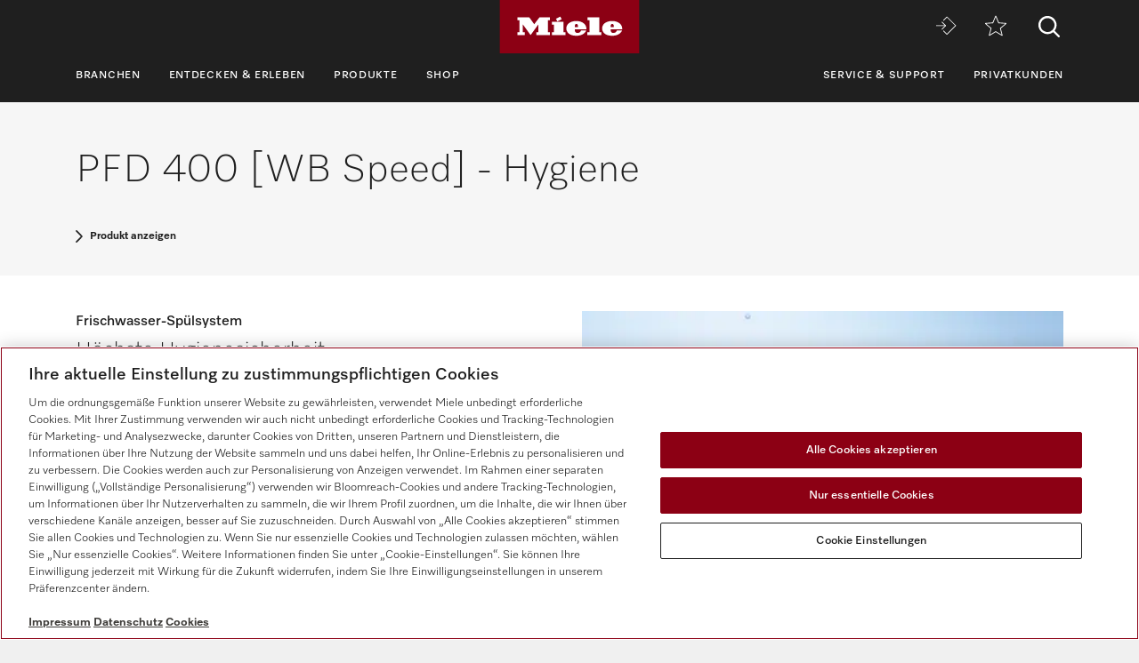

--- FILE ---
content_type: text/html;charset=UTF-8
request_url: https://www.miele.de/p/benefits-detail-professional.htm?mat=12065000&cat=470
body_size: 5366
content:
<!DOCTYPE html><html lang="de-DE"><head><meta http-equiv="Content-Type" content="text/html; charset=UTF-8"><meta charset="utf-8"><meta content="IE=edge" http-equiv="X-UA-Compatible"><meta content="width=device-width,initial-scale=1.0" name="viewport"><title></title><meta content="noindex, follow" name="robots"><script>
		    window.dataLayer = window.dataLayer || [];
			window.dataLayer.push({
				'event': 'MieleBasic_Initialization',
				'applicationId': 'OpenText',
				
		'meta': {
			'businessDivision': 'professional',
			'businessRegion': 'd',
			'country': 'de',
			'language': 'de',
			'pageType': 'benefit'
		}   	
	
		    });
		</script>
            

<script type="text/javascript">
    
    (function () {
    	try {
    		if (
    			CSS.supports('display', 'flex') &&
    			CSS.supports('display', 'grid') &&
    			CSS.supports('color', 'var(--color)')
    		) {
    			return;
    		}
    
    		throw new Error('Browser not supported');	
    	} catch (error) {
    		location.replace("/p/browser-not-supported.htm");
    	}
    })();
    

    var mieleGlobals = mieleGlobals || {};
    mieleGlobals.remotePath = "/p/professional-remote-globals.json";
</script>
<script type="text/javascript" src="/wmedia/pwp/1.51.0/web20.min.js"></script>
<link rel="icon" type="image/png" href="https://media.miele.com/ex/international/favicon/favicon-miele-16x16.png" sizes="16x16" />
<link rel="icon" type="image/png" href="https://media.miele.com/ex/international/favicon/favicon-miele-32x32.png" sizes="32x32" />
<link rel="icon" type="image/png" href="https://media.miele.com/ex/international/favicon/favicon-miele-36x36.png" sizes="36x36" />
<link rel="icon" type="image/png" href="https://media.miele.com/ex/international/favicon/favicon-miele-48x48.png" sizes="48x48" />
<link rel="icon" type="image/png" href="https://media.miele.com/ex/international/favicon/favicon-miele-72x72.png" sizes="72x72" />
<link rel="icon" type="image/png" href="https://media.miele.com/ex/international/favicon/favicon-miele-96x96.png" sizes="96x96" />
<link rel="icon" type="image/png" href="https://media.miele.com/ex/international/favicon/favicon-miele-144x144.png" sizes="144x144" />
<link rel="icon" type="image/png" href="https://media.miele.com/ex/international/favicon/favicon-miele-192x192.png" sizes="192x192" />

<!-- Google Tag Manager -->
<script>(function(w,d,s,l,i){w[l]=w[l]||[];w[l].push({'gtm.start':
new Date().getTime(),event:'gtm.js'});var f=d.getElementsByTagName(s)[0],
j=d.createElement(s),dl=l!='dataLayer'?'&l='+l:'';j.async=true;j.src=
'https://www.googletagmanager.com/gtm.js?id='+i+dl;f.parentNode.insertBefore(j,f);
})(window,document,'script','dataLayer','GTM-P4TFNH5');</script>
<!-- End Google Tag Manager -->
            

        



</head><body><div class="lyt-page t-daffodil" data-load="layouts/page">


            <header id="header" class="lyt-page__header" >
                <div class="mdl-header-navigation" data-load="pwp:modules/page/header-navigation" data-flyout="/p/snippet-flyout-navigation-professional.htm">
                    <div class="mdl-header-navigation__container">
                        <div class="mdl-header-navigation__top-row">
                            <button id="header-navigation-burger-menu" class="mdl-header-navigation__top-row-burger-menu" title="Navigation &ouml;ffnen" aria-label="Navigation &ouml;ffnen">
                                <svg><use xlink:href="/wmedia/pwp/1.15.0/svg/page-header-navigation.svg#menu"></svg>
                            </button>
                            <!-- /p/ -->
                            <div class="mdl-header-navigation__top-row-logo">
                                <a href="/p/" class="mdl-header-navigation__top-row-logo-link" aria-label="Miele">
                                    <svg class="mdl-header-navigation__top-row-logo-icon">
                                        <use xlink:href="/wmedia/pwp/1.15.0/svg/page-header-navigation.svg#logo">
                                    </svg>
                                </a>
                            </div>
                            <div class="mdl-header-navigation__top-row-elements">
                                <div class="mdl-header-navigation__top-row-wrapper">
                                    <ul class="mdl-header-navigation__top-row-locale-switcher mdl-header-navigation__locale-switcher"></ul>
                                    <div class="mdl-header-navigation__top-row-locale-select mdl-header-navigation__locale-select frm-select mdl-header-navigation__locale-select--hidden" data-load="elements/form/select">
                                        <span class="mdl-header-navigation__locale-select-current-country"></span>
                                        <div class="frm-select__wrapper">
                                            <select class="mdl-header-navigation__locale-select-box frm-select__select">
                                            </select>
                                            <svg class="frm-select__handle-icon">
                                                <use xlink:href="/wmedia/pwp/1.15.0/svg/frm-select.svg#angle-down">
                                                </use>
                                            </svg>
                                        </div>
                                    </div>
                                    <span class="mdl-header-navigation__top-row-action-wrapper">
                                    <a class="mdl-header-navigation__top-row-action" href="https://www.miele-move.com/user/login" title="Miele MOVE" aria-label="Miele MOVE" rel="noreferrer" target="_blank"><svg><use xlink:href="/wmedia/pwp/1.15.0/svg/page-header-navigation.svg#move-login"></svg></a>
                                    
                                    <a class="mdl-header-navigation__top-row-action" href="/p/merkzettel-3132.app" title="Merkzettel" aria-label="Merkzettel"><div class="mdl-header-navigation__bookmark-icon"><svg><use xlink:href="/wmedia/pwp/1.15.0/svg/page-header-navigation.svg#star"></svg></div></a>
                                    </span>
                                </div>    
                                <div class="mdl-header-navigation__top-row-action">
                                                                    
                                
                                <script>
                                  var headerSearchAppData = {
                                    config: null,
                                    translations: null
                                  };
                
                                  headerSearchAppData.translations = {
                                    searchScriptUrl: "/p/search/search-professional.json",
                                    onsiteSearchUrl: "/p/suche-2245.htm",
                                    productsTitle: "Produkte",
                                    autosuggestTitle: "Vorschläge",
                                    quicklinkTitle: "Quicklinks",
                                    lastQueryStringsTitle: "Letzte Suche",
                                    readMore: "Mehr",
                                    iconTitle: "Suche",
                                    productareas: [
                                    
                                            { 
                                                name: "Spültechnik",
                                                url: "/p/spueltechnik-2411.htm"
                                            },
                                        
                                            { 
                                                name: "Wäschereitechnik",
                                                url: "/p/waeschereitechnik-2412.htm"
                                            },
                                        
                                            { 
                                                name: "Dentaltechnik",
                                                url: "/p/dentaltechnik-2414.htm"
                                            },
                                        
                                            { 
                                                name: "Labortechnik",
                                                url: "/p/labortechnik-2415.htm"
                                            },
                                        
                                            { 
                                                name: "Industrielle Reinigungstechnik",
                                                url: "/p/industrielle-reinigungstechnik-7418.htm"
                                            },
                                        
                                            { 
                                                name: "Medizintechnik",
                                                url: "/p/medizintechnik-2416.htm"
                                            },
                                        
                                            { 
                                                name: "Digitale Lösungen",
                                                url: "/p/digitale-loesungen-6743.htm"
                                            },
                                        
                                    ],
                                    quicklinks: [ {name:"Gebrauchsanweisungen",url:"/f/pro/de/prof-manuals-5020.aspx",icon:"user-manual"}, ]
                                  }
                                </script>
                                <script src="/wmedia/pwp/onsite-search/1.4.0/onsite-search.chunk-vendors.js" defer="defer"></script>
                                <script src="/wmedia/pwp/onsite-search/1.4.0/onsite-search.header.js" defer="defer"></script>
                                <div id="onsite-search-header-app"></div>
                                
                                
                                </div>
                            </div>
                            
                        </div>
                        <nav>
                            <ul class="mdl-header-navigation__bottom-row">
                            
                                            <li class=""><button id="header-navigation-item-dfa44c54-2350-4675-9a1d-9a56d2f32fc1" data-desktop-nav-ref="dfa44c54-2350-4675-9a1d-9a56d2f32fc1">Branchen</button></li>
                                        
                                            <li class=""><button id="header-navigation-item-f6f753dc-c0b0-4ce7-ae58-cb23cf63fc04" data-desktop-nav-ref="f6f753dc-c0b0-4ce7-ae58-cb23cf63fc04">Entdecken &amp; Erleben</button></li>
                                        
                                            <li class=""><button id="header-navigation-item-0cdeac18-218d-46ff-a387-09204b4319a9" data-desktop-nav-ref="0cdeac18-218d-46ff-a387-09204b4319a9">Produkte</button></li>
                                        
                                                    <li class=""><a id="header-navigation-item-d762ee79-c2d9-45b0-8114-7ff7fde3a2d4" href="https://www.miele.de/p/s/" target="_blank" rel="noreferrer">Shop</a></li>
                                                
                                            <li class=" mdl-header-navigation__bottom-row-items--right"><button id="header-navigation-item-f24167c6-3965-4355-8f52-63a49dd6e352" data-desktop-nav-ref="f24167c6-3965-4355-8f52-63a49dd6e352">Service &amp; Support</button></li>
                                        
                                                    <li class=""><a id="header-navigation-item-ac2c6780-2d5f-4f19-872a-aa9da8d12b4a" href="https://www.miele.de" target="_self" >Privatkunden</a></li>
                                                
                            </ul>
                        </nav>
                    </div>
                </div>
            </header>
            <div class="mdl-header-navigation__gap-filled">&nbsp;</div>
        
<main class="lyt-page__main lyt-page--white" id="main"><div class="mdl-text-block-page-headline" data-load="modules/content/text-block/page-headline"><div class="mdl-text-block-page-headline__container"><h1 class="mdl-text-block-page-headline__headline">PFD 400 [WB Speed] - Hygiene</h1><a class="obj-link obj-link--primary obj-link--small" href="/p/pfd-400-wb-speed-12065000-pp">Produkt anzeigen</a></div></div><!--##Start Overlay content##--><div data-category="Hygiene"><script type="text/javascript">Miele.ModuleLoader.importModule("modules/content/text-block/image-50")</script><div class="mdl-text-block-image-50 mdl-text-block-image-50--white mdl-text-block-image-50__rtl" id="bd200046507-ZPV"><div class="mdl-text-block-image-50__wrapper"><div class="mdl-text-block-image-50__left-column"><div class="mdl-text-block-image-50__image-wrapper mdl-text-block-image-50__image-wrapper-ratio-4x3"><img alt="" class="mdl-text-block-image-50__image" src="https://media.miele.com/images/2000011/200001131/20000113182.png?imwidth=442&amp;impolicy=z-derivate"></div></div><div class="mdl-text-block-image-50__content-wrapper"><h5 class="mdl-text-block-image-50__subtitle">Frischwasser-Spülsystem</h5><h3 class="mdl-text-block-image-50__title">Höchste Hygienesicherheit</h3><div class="mdl-text-block-image-50__content"><div class="mdl-text-block-image-50__content-raw">Die Spülmaschinen mit Frischwasser-Spülsystem führen nach jeder Spülphase einen Wasserwechsel durch. Abschließend erfolgt das gründliche Nachspülen mit einer an das Spülgut angepassten Temperatur. Dieses Verfahren sichert perfekte Spülergebnisse und einen sehr hohen Hygienestandard, der die Anforderungen an gewerbliche Spülmaschinen deutlich übertrifft.</div></div></div></div></div><div class="mdl-text-block-image-50 mdl-text-block-image-50--white" id="bd200242355-ZPV"><div class="mdl-text-block-image-50__wrapper"><div class="mdl-text-block-image-50__left-column"><div class="mdl-text-block-image-50__image-wrapper mdl-text-block-image-50__image-wrapper-ratio-4x3"><img alt="" class="mdl-text-block-image-50__image" src="https://media.miele.com/images/2000022/200002266/20000226606.png?imWidth=442&amp;impolicy=z-crop&amp;x=0&amp;y=0&amp;w=4000&amp;h=3000"></div></div><div class="mdl-text-block-image-50__content-wrapper"><h5 class="mdl-text-block-image-50__subtitle">Geprüfte Hygiene</h5><h3 class="mdl-text-block-image-50__title">Wirksam gegen Bakterien – wissenschaftlich geprüft</h3><div class="mdl-text-block-image-50__content"><div class="mdl-text-block-image-50__content-raw">Die Miele MasterLine Spülmaschinen erfüllen im Programm „Super Kurz" die Hygiene-Anforderungen der Typprüfung in Anlehnung an DIN EN 17735, was einer Keimreduktion von mindestens 5 log-Stufen entspricht. Damit werden die Kriterien zur Vergabe des Qualitätssiegels „GEPRÜFTE HYGIENEQUALITÄT" des InFluenc_H - Institut für integrative Hygiene und Virologie erfüllt.<sup><a href="#FOOTER_200242359-ZFN" class="link-footnote">*</a></sup><span class="footnote" data-id="FOOTER_200242359-ZFN">Das Hygienezertifikat finden Sie hier: https://www.miele.com/media/ex/com/Professional/Pruefberichte_Virussiegel/Hygienezertifikat_MasterLine_2023-zusammengefuegt.pdf</span></div></div></div></div></div><div class="mdl-text-block-image-50 mdl-text-block-image-50--white mdl-text-block-image-50__rtl" id="bd200242364-ZPV"><div class="mdl-text-block-image-50__wrapper"><div class="mdl-text-block-image-50__left-column"><div class="mdl-text-block-image-50__image-wrapper mdl-text-block-image-50__image-wrapper-ratio-4x3"><img alt="" class="mdl-text-block-image-50__image" src="https://media.miele.com/images/2000022/200002266/20000226607.png?imWidth=442&amp;impolicy=z-crop&amp;x=0&amp;y=0&amp;w=4000&amp;h=3000"></div></div><div class="mdl-text-block-image-50__content-wrapper"><h5 class="mdl-text-block-image-50__subtitle">Geprüfte Hygiene</h5><h3 class="mdl-text-block-image-50__title">Wirksam gegen Viren – wissenschaftlich bestätigt</h3><div class="mdl-text-block-image-50__content"><div class="mdl-text-block-image-50__content-raw">Gemäß Zertifizierung durch das  InFluenc_H – Institute for Integrative Hygiene and Virology entfernt das Spülen mit Spülmaschinen der Reihe PFD 40x mehr als 99,9% der behüllten und unbehüllten Viren (z.B. Corona-, Influenza oder Noroviren) in den Programmen HygienePlus bzw. Hygiene (je nach Modelltyp) - unter Verwendung der Miele Reiniger ProCare Shine 10 A, 11 OB und 12 GC.<sup><a href="#FOOTER_200242366-ZFN" class="link-footnote">*</a></sup><span class="footnote" data-id="FOOTER_200242366-ZFN">Die Methodenbeschreibung finden Sie hier: https://www.miele.com/media/ex/com/Professional/Pruefberichte_Virussiegel/PFD40x_Viruswirksamkeit_Testkriterien_Virus_effectiveness_test_criteria_2022-08_DE_EN.pdf</span></div></div></div></div></div></div><!--##End Overlay content##--></main><footer id="footer" class="lyt-page__footer">
    <div class="mdl-footer" data-load="modules/page/footer" >
    
                    <div class="mdl-footer__main">
                        <div class="mdl-footer__wrapper mdl-footer__wrapper--main">
                            <button class="mdl-footer__back-to-top">
                                <span>Zum Anfang der Seite</span>
                                <svg class="o-icon__svg"><use xlink:href="/wmedia/pwp/1.20.0/svg/page-footer.svg#arrow-up" /></svg>
                            </button>
                            <div class="mdl-footer__main-links" xmlns:fn="http://www.w3.org/2005/xpath-functions" xmlns:esi="http://www.edge-delivery.org/esi/1.0" xmlns:rde="http://www.reddot.de/rde/ns" xmlns:rde-dm="http://www.reddot.de/rde/ns/dm" xmlns:rde-rd="http://www.reddot.de/2000/rde/rd" xmlns:xlink="http://www.w3.org/1999/xlink"><div class="mdl-footer__main-links-headline">Entdecken &amp; Erleben</div><ul class="mdl-footer__main-links-list"><li class="mdl-footer__main-links-item"><a href="/p/b/" target="_self" class="mdl-footer__main-links-link">Blog</a></li><li class="mdl-footer__main-links-item"><a href="/p/produktneuheiten-4765.htm" target="_self" class="mdl-footer__main-links-link">Produktneuheiten</a></li><li class="mdl-footer__main-links-item"><a href="/p/aktionen-5340.htm" target="_self" class="mdl-footer__main-links-link">Aktionen</a></li><li class="mdl-footer__main-links-item"><a href="/p/messen-veranstaltungen-5339.htm" target="_self" class="mdl-footer__main-links-link">Veranstaltungen und Messen</a></li><li class="mdl-footer__main-links-item"><a href="https://my.mpskin.com/de/tour/miele-professional-showroom" target="_blank" class="mdl-footer__main-links-link" rel="noreferrer">Virtueller Showroom</a></li><li class="mdl-footer__main-links-item"><a href="/p/prospekte-2383.htm" target="_self" class="mdl-footer__main-links-link">Downloads</a></li></ul></div>
                            <div class="mdl-footer__main-links" xmlns:fn="http://www.w3.org/2005/xpath-functions" xmlns:esi="http://www.edge-delivery.org/esi/1.0" xmlns:rde="http://www.reddot.de/rde/ns" xmlns:rde-dm="http://www.reddot.de/rde/ns/dm" xmlns:rde-rd="http://www.reddot.de/2000/rde/rd" xmlns:xlink="http://www.w3.org/1999/xlink"><div class="mdl-footer__main-links-headline">Miele Corporate</div><ul class="mdl-footer__main-links-list"><li class="mdl-footer__main-links-item"><a href="/p/ueber-uns-6175.htm" target="_self" class="mdl-footer__main-links-link">Über uns</a></li><li class="mdl-footer__main-links-item"><a href="/p/nachhaltigkeit-bei-miele-professional-5662.htm" target="_self" class="mdl-footer__main-links-link">Miele Nachhaltigkeit</a></li><li class="mdl-footer__main-links-item"><a href="https://www.miele.com" target="_blank" class="mdl-footer__main-links-link" rel="noreferrer">Miele Weltweit</a></li><li class="mdl-footer__main-links-item"><a href="https://www.miele.de/de/m/index-p.htm" target="_blank" class="mdl-footer__main-links-link" rel="noreferrer">Presse</a></li><li class="mdl-footer__main-links-item"><a href="https://www.miele.com/brand/de/karriere-26961.htm" target="_blank" class="mdl-footer__main-links-link" rel="noreferrer">Karriere</a></li><li class="mdl-footer__main-links-item"><a href="/c/hinweismanagement-und-beschwerdeverfahren-8632.htm" target="_blank" class="mdl-footer__main-links-link" rel="noreferrer">Hinweismanagement</a></li><li class="mdl-footer__main-links-item"><a href="/c/menschenrechte-unsere-positionierung-8631.htm" target="_blank" class="mdl-footer__main-links-link" rel="noreferrer">Menschenrechte </a></li><li class="mdl-footer__main-links-item"><a href="https://www.miele.com/en/com/certificates-5361.htm" target="_blank" class="mdl-footer__main-links-link" rel="noreferrer">Zertifikate</a></li></ul></div>
                            <div class="mdl-footer__main-links" xmlns:fn="http://www.w3.org/2005/xpath-functions" xmlns:esi="http://www.edge-delivery.org/esi/1.0" xmlns:rde="http://www.reddot.de/rde/ns" xmlns:rde-dm="http://www.reddot.de/rde/ns/dm" xmlns:rde-rd="http://www.reddot.de/2000/rde/rd" xmlns:xlink="http://www.w3.org/1999/xlink"><div class="mdl-footer__main-links-headline">Business Partner</div><ul class="mdl-footer__main-links-list"><li class="mdl-footer__main-links-item"><a href="https://www.miele.de" target="_blank" class="mdl-footer__main-links-link" rel="noreferrer">Miele Privatkunden</a></li><li class="mdl-footer__main-links-item"><a href="https://www.miele.com/de/marine/index.htm" target="_blank" class="mdl-footer__main-links-link" rel="noreferrer">Miele Marine</a></li><li class="mdl-footer__main-links-item"><a href="https://www.steelcobelimed.com/de/index.html" target="_blank" class="mdl-footer__main-links-link" rel="noreferrer">SteelcoBelimed</a></li><li class="mdl-footer__main-links-item"><a href="https://www.miele.com/de/project-business/index.htm" target="_blank" class="mdl-footer__main-links-link" rel="noreferrer">Architekten &amp; Bauträger</a></li><li class="mdl-footer__main-links-item"><a href="/de/m/index-h.htm" target="_blank" class="mdl-footer__main-links-link" rel="noreferrer">Händler</a></li><li class="mdl-footer__main-links-item"><a href="https://www.miele.com/de/com/index-l.htm" target="_blank" class="mdl-footer__main-links-link" rel="noreferrer">Lieferanten</a></li></ul></div>
                            <div class="mdl-footer__main-links">
                                <div class="mdl-footer__main-links-headline">Kontakt</div>
                                <ul class="mdl-footer__main-links-list">
                                    <li class="mdl-footer__main-links-item" xmlns:fn="http://www.w3.org/2005/xpath-functions" xmlns:esi="http://www.edge-delivery.org/esi/1.0" xmlns:rde="http://www.reddot.de/rde/ns" xmlns:rde-dm="http://www.reddot.de/rde/ns/dm" xmlns:rde-rd="http://www.reddot.de/2000/rde/rd" xmlns:xlink="http://www.w3.org/1999/xlink"><a class="mdl-footer__main-links-link" href="/p/kontakt-2235.htm">Kontaktübersicht</a></li><li class="mdl-footer__main-links-item" xmlns:fn="http://www.w3.org/2005/xpath-functions" xmlns:esi="http://www.edge-delivery.org/esi/1.0" xmlns:rde="http://www.reddot.de/rde/ns" xmlns:rde-dm="http://www.reddot.de/rde/ns/dm" xmlns:rde-rd="http://www.reddot.de/2000/rde/rd" xmlns:xlink="http://www.w3.org/1999/xlink"><span class="mdl-footer__main-links-item-preline">Vertrieb</span><a class="mdl-footer__main-links-link" href="tel:08002244644">0800 2244644</a></li><li class="mdl-footer__main-links-item" xmlns:fn="http://www.w3.org/2005/xpath-functions" xmlns:esi="http://www.edge-delivery.org/esi/1.0" xmlns:rde="http://www.reddot.de/rde/ns" xmlns:rde-dm="http://www.reddot.de/rde/ns/dm" xmlns:rde-rd="http://www.reddot.de/2000/rde/rd" xmlns:xlink="http://www.w3.org/1999/xlink"><span class="mdl-footer__main-links-item-preline">Werkkundendienst</span><a class="mdl-footer__main-links-link" href="tel:08002244644">0800 2244644</a></li>
                                </ul>
                            </div>
                            <hr class="mdl-footer__divider" />
                            <div class="mdl-footer__input-info" xmlns:fn="http://www.w3.org/2005/xpath-functions" xmlns:esi="http://www.edge-delivery.org/esi/1.0" xmlns:rde="http://www.reddot.de/rde/ns" xmlns:rde-dm="http://www.reddot.de/rde/ns/dm" xmlns:rde-rd="http://www.reddot.de/2000/rde/rd" xmlns:xlink="http://www.w3.org/1999/xlink"><p class="mdl-footer__input-headline">Finden Sie den passenden Händler</p><form method="GET" action="/p/haendlersuche-2290.htm" class="mdl-footer__input-wrapper"><input class="mdl-footer__input" type="text" name="term" placeholder="Adresse, PLZ, Stadt" autocomplete="off"><input type="hidden" name="submit" value="1"><button type="submit" class="mdl-footer__input-submit-button" aria-label="Händler suchen"><svg class="o-icon__svg"><use xlink:href="/wmedia/pwp/1.15.0/svg/page-footer.svg#location"></use></svg></button></form></div>
                            <div class="mdl-footer__input-info" xmlns:fn="http://www.w3.org/2005/xpath-functions" xmlns:esi="http://www.edge-delivery.org/esi/1.0" xmlns:rde="http://www.reddot.de/rde/ns" xmlns:rde-dm="http://www.reddot.de/rde/ns/dm" xmlns:rde-rd="http://www.reddot.de/2000/rde/rd" xmlns:xlink="http://www.w3.org/1999/xlink"><p class="mdl-footer__input-headline">Newsletter</p><form action="/f/pro/de/newsletter.aspx" class="mdl-footer__input-wrapper"><input class="mdl-footer__input" name="E-Mail Adresse" type="text" placeholder="E-mail Adresse"><button type="submit" class="mdl-footer__input-submit-button" aria-label="Zum Newsletter anmelden"><svg class="o-icon__svg"><use xlink:href="/wmedia/pwp/1.15.0/svg/page-footer.svg#arrow-right"></use></svg></button></form></div>
                            <div class="mdl-footer__social">
                                <p class="mdl-footer__social-headline">Folgen Sie Miele Professional</p>
                                <div class="mdl-footer__social-icons">
                                    <a href="https://www.linkedin.com/company/640080/" target="_blank" class="mdl-footer__social-icons-link" aria-label="linkedin" rel="noreferrer" xmlns:fn="http://www.w3.org/2005/xpath-functions" xmlns:esi="http://www.edge-delivery.org/esi/1.0" xmlns:rde="http://www.reddot.de/rde/ns" xmlns:rde-dm="http://www.reddot.de/rde/ns/dm" xmlns:rde-rd="http://www.reddot.de/2000/rde/rd" xmlns:xlink="http://www.w3.org/1999/xlink"><svg class="o-icon__svg"><use xlink:href="/wmedia/pwp/1.20.0/svg/page-footer.svg#linkedin"></use></svg></a><a href="https://www.youtube.com/@MieleProfessionalInternational" target="_blank" class="mdl-footer__social-icons-link" aria-label="youtube" rel="noreferrer" xmlns:fn="http://www.w3.org/2005/xpath-functions" xmlns:esi="http://www.edge-delivery.org/esi/1.0" xmlns:rde="http://www.reddot.de/rde/ns" xmlns:rde-dm="http://www.reddot.de/rde/ns/dm" xmlns:rde-rd="http://www.reddot.de/2000/rde/rd" xmlns:xlink="http://www.w3.org/1999/xlink"><svg class="o-icon__svg"><use xlink:href="/wmedia/pwp/1.20.0/svg/page-footer.svg#youtube"></use></svg></a>
                                </div>
                            </div>
                        </div>
                    </div>
                    
        <div class="mdl-footer__aside">
            <div class="mdl-footer__wrapper">
                <div class="mdl-footer__small-links">
                    <a class="mdl-footer__small-links-link" href="https://www.miele.de/c/datenschutz-14.htm" target="_self" xmlns:fn="http://www.w3.org/2005/xpath-functions" xmlns:esi="http://www.edge-delivery.org/esi/1.0" xmlns:rde="http://www.reddot.de/rde/ns" xmlns:rde-dm="http://www.reddot.de/rde/ns/dm" xmlns:rde-rd="http://www.reddot.de/2000/rde/rd" xmlns:xlink="http://www.w3.org/1999/xlink">Datenschutz</a><a class="mdl-footer__small-links-link" href="/p/nutzungsbedingungen-2236.htm" target="_self" xmlns:fn="http://www.w3.org/2005/xpath-functions" xmlns:esi="http://www.edge-delivery.org/esi/1.0" xmlns:rde="http://www.reddot.de/rde/ns" xmlns:rde-dm="http://www.reddot.de/rde/ns/dm" xmlns:rde-rd="http://www.reddot.de/2000/rde/rd" xmlns:xlink="http://www.w3.org/1999/xlink">Nutzungsbedingungen</a><a class="mdl-footer__small-links-link" href="/p/impressum-2237.htm" target="_self" xmlns:fn="http://www.w3.org/2005/xpath-functions" xmlns:esi="http://www.edge-delivery.org/esi/1.0" xmlns:rde="http://www.reddot.de/rde/ns" xmlns:rde-dm="http://www.reddot.de/rde/ns/dm" xmlns:rde-rd="http://www.reddot.de/2000/rde/rd" xmlns:xlink="http://www.w3.org/1999/xlink">Impressum</a><a class="mdl-footer__small-links-link" href="/p/agb-2238.htm" target="_self" xmlns:fn="http://www.w3.org/2005/xpath-functions" xmlns:esi="http://www.edge-delivery.org/esi/1.0" xmlns:rde="http://www.reddot.de/rde/ns" xmlns:rde-dm="http://www.reddot.de/rde/ns/dm" xmlns:rde-rd="http://www.reddot.de/2000/rde/rd" xmlns:xlink="http://www.w3.org/1999/xlink">AGB</a><a class="mdl-footer__small-links-link optanon-toggle-display cookie-settings-button ot-sdk-show-settings" title="Cookie Einstellungen" aria-label="Cookie Einstellungen" xmlns:fn="http://www.w3.org/2005/xpath-functions" xmlns:esi="http://www.edge-delivery.org/esi/1.0" xmlns:rde="http://www.reddot.de/rde/ns" xmlns:rde-dm="http://www.reddot.de/rde/ns/dm" xmlns:rde-rd="http://www.reddot.de/2000/rde/rd" xmlns:xlink="http://www.w3.org/1999/xlink">Cookie Einstellungen</a>
                </div>
            </div>
        </div>
    </div>
</footer></div></body></html>

--- FILE ---
content_type: text/html;charset=UTF-8
request_url: https://www.miele.de/p/snippet-flyout-navigation-professional.htm
body_size: 10532
content:

<div id="header-navigation-desktop-flyout" class="mdl-header-navigation-desktop-flyout" >
    <div class="mdl-header-navigation-desktop-flyout__backdrop"></div>
    <div class="mdl-header-navigation-desktop-flyout__content">
    
            <div class="mdl-header-navigation-desktop-flyout__content-inner" data-desktop-nav-content-ref="dfa44c54-2350-4675-9a1d-9a56d2f32fc1">
                <div class="mdl-header-navigation-desktop-flyout__column">
            <button data-desktop-nav-nested-ref="71266fa9-b33b-478b-afc3-9bc0a9fc84a8" class="active">Gastgewerbe</button><button data-desktop-nav-nested-ref="fe95216f-9e13-40b8-a306-db17d79c45dd">Betreuung &amp; Pflege</button><button data-desktop-nav-nested-ref="6a970714-d752-4a55-9bce-ae1e5de3408c">Selbstbedienungs-Systeme</button><button data-desktop-nav-nested-ref="c4447365-25bc-4d44-9428-59e082fd4f53">Labore</button><button data-desktop-nav-nested-ref="2e40065f-49dd-41a1-a3e1-7c99521fb0b1">Human-, Zahn- &amp; Veterinärmedizin</button><button data-desktop-nav-nested-ref="68380561-9479-479a-b663-939b5bea45e5">Dienstleistungen &amp; Handwerk</button><button data-desktop-nav-nested-ref="1bc6a35d-2408-4b21-b887-542b362b3294">Weitere Branchen</button>
                </div>
            
                            <div data-desktop-nav-nested-content-ref="71266fa9-b33b-478b-afc3-9bc0a9fc84a8" class="mdl-header-navigation-desktop-flyout__nested-column mdl-header-navigation-desktop-flyout__nested-column--active"><a href="/p/gastgewerbe-2843.htm" target="_self" >Zur &Uuml;bersicht</a><a href="/p/hotels-pensionen-3341.htm" target="_self" >Hotels &amp; Pensionen</a><a href="/p/restaurants-catering-3368.htm" target="_self" >Restaurants &amp; Catering</a><a href="/p/quick-service-restaurants-3394.htm" target="_self" >Quick-Service-Restaurants</a><a href="/p/spa-wellness-sport-3418.htm" target="_self" >Spa, Wellness &amp; Sport</a>
                            </div>
                            
                            <div data-desktop-nav-nested-content-ref="fe95216f-9e13-40b8-a306-db17d79c45dd" class="mdl-header-navigation-desktop-flyout__nested-column"><a href="/p/betreuung-pflege-2844.htm" target="_self" >Zur &Uuml;bersicht</a><a href="/p/senioren-pflegeheime-3281.htm" target="_self" >Senioren- &amp; Pflegeheime</a><a href="/p/schulen-kindergaerten-3282.htm" target="_self" >Schulen &amp; Kindergärten</a>
                            </div>
                            
                            <div data-desktop-nav-nested-content-ref="6a970714-d752-4a55-9bce-ae1e5de3408c" class="mdl-header-navigation-desktop-flyout__nested-column"><a href="/p/selbstbedienungs-systeme-2845.htm" target="_self" >Zur &Uuml;bersicht</a><a href="/p/waschsalons-3242.htm" target="_self" >Waschsalons</a><a href="/p/mehrfamilienhaeuser-3261.htm" target="_self" >Mehrfamilienhäuser</a><a href="/p/studentenwohnheim-7953.htm" target="_self" >Studentenwohnheim</a><a href="/p/campingplaetze-ferienanlagen-3222.htm" target="_self" >Campingplätze &amp; Ferienanlagen</a>
                            </div>
                            
                            <div data-desktop-nav-nested-content-ref="c4447365-25bc-4d44-9428-59e082fd4f53" class="mdl-header-navigation-desktop-flyout__nested-column"><a href="/p/labore-2846.htm" target="_self" >Zur &Uuml;bersicht</a><a href="/p/labor-loesungen-3195.htm" target="_self" >Labor-Lösungen</a>
                            </div>
                            
                            <div data-desktop-nav-nested-content-ref="2e40065f-49dd-41a1-a3e1-7c99521fb0b1" class="mdl-header-navigation-desktop-flyout__nested-column"><a href="/p/human-zahn-veterinaermedizin-2847.htm" target="_self" >Zur &Uuml;bersicht</a><a href="/p/arztpraxen-kliniken-3092.htm" target="_self" >Arztpraxen &amp; Kliniken</a><a href="/p/zahnaerzte-3120.htm" target="_self" >Zahnärzte</a><a href="/p/tieraerzte-tierpflege-3162.htm" target="_self" >Tierärzte &amp; Tierpflege</a>
                            </div>
                            
                            <div data-desktop-nav-nested-content-ref="68380561-9479-479a-b663-939b5bea45e5" class="mdl-header-navigation-desktop-flyout__nested-column"><a href="/p/dienstleistungen-handwerk-2848.htm" target="_self" >Zur &Uuml;bersicht</a><a href="/p/facility-management-3014.htm" target="_self" >Facility Management</a><a href="/p/waeschereien-textilreinigungen-3032.htm" target="_self" >Wäschereien &amp; Textilreinigungen</a><a href="/p/handwerksbetriebe-3052.htm" target="_self" >Handwerksbetriebe</a><a href="/p/agenturen-bueros-3074.htm" target="_self" >Agenturen &amp; Büros</a>
                            </div>
                            
                            <div data-desktop-nav-nested-content-ref="1bc6a35d-2408-4b21-b887-542b362b3294" class="mdl-header-navigation-desktop-flyout__nested-column"><a href="/p/weitere-branchen-2849.htm" target="_self" >Zur &Uuml;bersicht</a><a href="/p/feuerwehr-rettungsdienste-2991.htm" target="_self" >Feuerwehr &amp; Rettungsdienste</a><a href="/p/reitsport-4548.htm" target="_self" >Reitsport</a><a href="/p/offshore-marine-2941.htm" target="_self" >Offshore &amp; Marine</a><a href="/p/haushalte-2942.htm" target="_self" >Haushalte</a>
                            </div>
                            
                                    <div data-desktop-nav-nested-teaser-ref="71266fa9-b33b-478b-afc3-9bc0a9fc84a8" class="mdl-header-navigation-desktop-flyout__teaser-column mdl-header-navigation-desktop-flyout__teaser-column--active">
                                        <a href="/p/benchmark-5823.htm" target="_blank" class="mdl-header-navigation-desktop-flyout__teaser" xmlns:fn="http://www.w3.org/2005/xpath-functions" xmlns:esi="http://www.edge-delivery.org/esi/1.0" xmlns:rde="http://www.reddot.de/rde/ns" xmlns:rde-dm="http://www.reddot.de/rde/ns/dm" xmlns:rde-rd="http://www.reddot.de/2000/rde/rd" xmlns:xlink="http://www.w3.org/1999/xlink"><img loading="lazy" src="https://media.miele.com/images/2000017/200001745/20000174519.png?impolicy=p-crop&amp;q=mediumHigh&amp;imwidth=360&amp;x=15&amp;y=243&amp;w=5103&amp;h=2872&amp;" srcset="                   https://media.miele.com/images/2000017/200001745/20000174519.png?impolicy=p-crop&amp;q=mediumHigh&amp;imwidth=720&amp;x=15&amp;y=243&amp;w=5103&amp;h=2872&amp; 720w,                   https://media.miele.com/images/2000017/200001745/20000174519.png?impolicy=p-crop&amp;q=mediumHigh&amp;imwidth=570&amp;x=15&amp;y=243&amp;w=5103&amp;h=2872&amp; 570w,                   https://media.miele.com/images/2000017/200001745/20000174519.png?impolicy=p-crop&amp;q=mediumHigh&amp;imwidth=360&amp;x=15&amp;y=243&amp;w=5103&amp;h=2872&amp; 360w,                   https://media.miele.com/images/2000017/200001745/20000174519.png?impolicy=p-crop&amp;q=mediumHigh&amp;imwidth=285&amp;x=15&amp;y=243&amp;w=5103&amp;h=2872&amp; 285w                " sizes="                   (min-width: 1200px) 360px,                   (min-width: 992px) 285px,                   0                " alt=""><div class="mdl-header-navigation-desktop-flyout__teaser-backdrop"> </div><div class="mdl-header-navigation-desktop-flyout__teaser-content"><p class="mdl-header-navigation-desktop-flyout__teaser-title">Eine perfekte Balance</p><p class="mdl-header-navigation-desktop-flyout__teaser-text">Die Waschmaschinen und Trockner der neuen Generation Benchmark</p></div></a>
                                        <div class="mdl-header-navigation-flyout__contact" xmlns:fn="http://www.w3.org/2005/xpath-functions" xmlns:esi="http://www.edge-delivery.org/esi/1.0" xmlns:rde="http://www.reddot.de/rde/ns" xmlns:rde-dm="http://www.reddot.de/rde/ns/dm" xmlns:rde-rd="http://www.reddot.de/2000/rde/rd" xmlns:xlink="http://www.w3.org/1999/xlink"><p class="mdl-header-navigation-flyout__contact-headline">Beratung &amp; Planung</p><p class="mdl-header-navigation-flyout__contact-copy">Erhalten Sie individuelle Beratung für Ihre Bedürfnisse</p><a href="/p/kontakt-2235.htm" target="_self" class="obj-button obj-button--primary obj-button--inverted obj-button--no-theme mdl-header-navigation-flyout__contact-button">Kontakt aufnehmen</a></div>
                                    </div>
                                
                                    <div data-desktop-nav-nested-teaser-ref="fe95216f-9e13-40b8-a306-db17d79c45dd" class="mdl-header-navigation-desktop-flyout__teaser-column">
                                        <a href="/p/benchmark-5823.htm" target="_blank" class="mdl-header-navigation-desktop-flyout__teaser" xmlns:fn="http://www.w3.org/2005/xpath-functions" xmlns:esi="http://www.edge-delivery.org/esi/1.0" xmlns:rde="http://www.reddot.de/rde/ns" xmlns:rde-dm="http://www.reddot.de/rde/ns/dm" xmlns:rde-rd="http://www.reddot.de/2000/rde/rd" xmlns:xlink="http://www.w3.org/1999/xlink"><img loading="lazy" src="https://media.miele.com/images/2000017/200001745/20000174519.png?impolicy=p-crop&amp;q=mediumHigh&amp;imwidth=360&amp;x=15&amp;y=243&amp;w=5103&amp;h=2872&amp;" srcset="                   https://media.miele.com/images/2000017/200001745/20000174519.png?impolicy=p-crop&amp;q=mediumHigh&amp;imwidth=720&amp;x=15&amp;y=243&amp;w=5103&amp;h=2872&amp; 720w,                   https://media.miele.com/images/2000017/200001745/20000174519.png?impolicy=p-crop&amp;q=mediumHigh&amp;imwidth=570&amp;x=15&amp;y=243&amp;w=5103&amp;h=2872&amp; 570w,                   https://media.miele.com/images/2000017/200001745/20000174519.png?impolicy=p-crop&amp;q=mediumHigh&amp;imwidth=360&amp;x=15&amp;y=243&amp;w=5103&amp;h=2872&amp; 360w,                   https://media.miele.com/images/2000017/200001745/20000174519.png?impolicy=p-crop&amp;q=mediumHigh&amp;imwidth=285&amp;x=15&amp;y=243&amp;w=5103&amp;h=2872&amp; 285w                " sizes="                   (min-width: 1200px) 360px,                   (min-width: 992px) 285px,                   0                " alt=""><div class="mdl-header-navigation-desktop-flyout__teaser-backdrop"> </div><div class="mdl-header-navigation-desktop-flyout__teaser-content"><p class="mdl-header-navigation-desktop-flyout__teaser-title">Eine perfekte Balance</p><p class="mdl-header-navigation-desktop-flyout__teaser-text">Die Waschmaschinen und Trockner der neuen Generation Benchmark</p></div></a>
                                        <div class="mdl-header-navigation-flyout__contact" xmlns:fn="http://www.w3.org/2005/xpath-functions" xmlns:esi="http://www.edge-delivery.org/esi/1.0" xmlns:rde="http://www.reddot.de/rde/ns" xmlns:rde-dm="http://www.reddot.de/rde/ns/dm" xmlns:rde-rd="http://www.reddot.de/2000/rde/rd" xmlns:xlink="http://www.w3.org/1999/xlink"><p class="mdl-header-navigation-flyout__contact-headline">Beratung &amp; Planung</p><p class="mdl-header-navigation-flyout__contact-copy">Erhalten Sie individuelle Beratung für Ihre Bedürfnisse</p><a href="/p/kontakt-2235.htm" target="_self" class="obj-button obj-button--primary obj-button--inverted obj-button--no-theme mdl-header-navigation-flyout__contact-button">Kontakt aufnehmen</a></div>
                                    </div>
                                
                                    <div data-desktop-nav-nested-teaser-ref="6a970714-d752-4a55-9bce-ae1e5de3408c" class="mdl-header-navigation-desktop-flyout__teaser-column">
                                        <a href="/p/benchmark-5823.htm" target="_blank" class="mdl-header-navigation-desktop-flyout__teaser" xmlns:fn="http://www.w3.org/2005/xpath-functions" xmlns:esi="http://www.edge-delivery.org/esi/1.0" xmlns:rde="http://www.reddot.de/rde/ns" xmlns:rde-dm="http://www.reddot.de/rde/ns/dm" xmlns:rde-rd="http://www.reddot.de/2000/rde/rd" xmlns:xlink="http://www.w3.org/1999/xlink"><img loading="lazy" src="https://media.miele.com/images/2000017/200001745/20000174519.png?impolicy=p-crop&amp;q=mediumHigh&amp;imwidth=360&amp;x=15&amp;y=243&amp;w=5103&amp;h=2872&amp;" srcset="                   https://media.miele.com/images/2000017/200001745/20000174519.png?impolicy=p-crop&amp;q=mediumHigh&amp;imwidth=720&amp;x=15&amp;y=243&amp;w=5103&amp;h=2872&amp; 720w,                   https://media.miele.com/images/2000017/200001745/20000174519.png?impolicy=p-crop&amp;q=mediumHigh&amp;imwidth=570&amp;x=15&amp;y=243&amp;w=5103&amp;h=2872&amp; 570w,                   https://media.miele.com/images/2000017/200001745/20000174519.png?impolicy=p-crop&amp;q=mediumHigh&amp;imwidth=360&amp;x=15&amp;y=243&amp;w=5103&amp;h=2872&amp; 360w,                   https://media.miele.com/images/2000017/200001745/20000174519.png?impolicy=p-crop&amp;q=mediumHigh&amp;imwidth=285&amp;x=15&amp;y=243&amp;w=5103&amp;h=2872&amp; 285w                " sizes="                   (min-width: 1200px) 360px,                   (min-width: 992px) 285px,                   0                " alt=""><div class="mdl-header-navigation-desktop-flyout__teaser-backdrop"> </div><div class="mdl-header-navigation-desktop-flyout__teaser-content"><p class="mdl-header-navigation-desktop-flyout__teaser-title">Eine perfekte Balance</p><p class="mdl-header-navigation-desktop-flyout__teaser-text">Die Waschmaschinen und Trockner der neuen Generation Benchmark</p></div></a>
                                        <div class="mdl-header-navigation-flyout__contact" xmlns:fn="http://www.w3.org/2005/xpath-functions" xmlns:esi="http://www.edge-delivery.org/esi/1.0" xmlns:rde="http://www.reddot.de/rde/ns" xmlns:rde-dm="http://www.reddot.de/rde/ns/dm" xmlns:rde-rd="http://www.reddot.de/2000/rde/rd" xmlns:xlink="http://www.w3.org/1999/xlink"><p class="mdl-header-navigation-flyout__contact-headline">Beratung &amp; Planung</p><p class="mdl-header-navigation-flyout__contact-copy">Erhalten Sie individuelle Beratung für Ihre Bedürfnisse</p><a href="/p/kontakt-2235.htm" target="_self" class="obj-button obj-button--primary obj-button--inverted obj-button--no-theme mdl-header-navigation-flyout__contact-button">Kontakt aufnehmen</a></div>
                                    </div>
                                
                                    <div data-desktop-nav-nested-teaser-ref="c4447365-25bc-4d44-9428-59e082fd4f53" class="mdl-header-navigation-desktop-flyout__teaser-column">
                                        <a href="/p/plw-7111-slimline-laborspueler-4769.htm" target="_self" class="mdl-header-navigation-desktop-flyout__teaser" xmlns:fn="http://www.w3.org/2005/xpath-functions" xmlns:esi="http://www.edge-delivery.org/esi/1.0" xmlns:rde="http://www.reddot.de/rde/ns" xmlns:rde-dm="http://www.reddot.de/rde/ns/dm" xmlns:rde-rd="http://www.reddot.de/2000/rde/rd" xmlns:xlink="http://www.w3.org/1999/xlink"><img loading="lazy" src="https://media.miele.com/images/2000017/200001782/20000178299.png?impolicy=p-crop&amp;q=mediumHigh&amp;imwidth=360&amp;x=0&amp;y=1491&amp;w=3354&amp;h=1887&amp;" srcset="                   https://media.miele.com/images/2000017/200001782/20000178299.png?impolicy=p-crop&amp;q=mediumHigh&amp;imwidth=720&amp;x=0&amp;y=1491&amp;w=3354&amp;h=1887&amp; 720w,                   https://media.miele.com/images/2000017/200001782/20000178299.png?impolicy=p-crop&amp;q=mediumHigh&amp;imwidth=570&amp;x=0&amp;y=1491&amp;w=3354&amp;h=1887&amp; 570w,                   https://media.miele.com/images/2000017/200001782/20000178299.png?impolicy=p-crop&amp;q=mediumHigh&amp;imwidth=360&amp;x=0&amp;y=1491&amp;w=3354&amp;h=1887&amp; 360w,                   https://media.miele.com/images/2000017/200001782/20000178299.png?impolicy=p-crop&amp;q=mediumHigh&amp;imwidth=285&amp;x=0&amp;y=1491&amp;w=3354&amp;h=1887&amp; 285w                " sizes="                   (min-width: 1200px) 360px,                   (min-width: 992px) 285px,                   0                " alt=""><div class="mdl-header-navigation-desktop-flyout__teaser-backdrop"> </div><div class="mdl-header-navigation-desktop-flyout__teaser-content"><p class="mdl-header-navigation-desktop-flyout__teaser-title">The perfect fit</p><p class="mdl-header-navigation-desktop-flyout__teaser-text">Die neuen SlimLine Laborspüler</p></div></a>
                                        <div class="mdl-header-navigation-flyout__contact" xmlns:fn="http://www.w3.org/2005/xpath-functions" xmlns:esi="http://www.edge-delivery.org/esi/1.0" xmlns:rde="http://www.reddot.de/rde/ns" xmlns:rde-dm="http://www.reddot.de/rde/ns/dm" xmlns:rde-rd="http://www.reddot.de/2000/rde/rd" xmlns:xlink="http://www.w3.org/1999/xlink"><p class="mdl-header-navigation-flyout__contact-headline">Beratung &amp; Planung</p><p class="mdl-header-navigation-flyout__contact-copy">Erhalten Sie individuelle Beratung für Ihre Bedürfnisse</p><a href="/p/kontakt-2235.htm" target="_self" class="obj-button obj-button--primary obj-button--inverted obj-button--no-theme mdl-header-navigation-flyout__contact-button">Kontakt aufnehmen</a></div>
                                    </div>
                                
                                    <div data-desktop-nav-nested-teaser-ref="2e40065f-49dd-41a1-a3e1-7c99521fb0b1" class="mdl-header-navigation-desktop-flyout__teaser-column">
                                        <a href="/p/die-neuen-prozesschemikalien-procare-med-4785.htm" target="_self" class="mdl-header-navigation-desktop-flyout__teaser" xmlns:fn="http://www.w3.org/2005/xpath-functions" xmlns:esi="http://www.edge-delivery.org/esi/1.0" xmlns:rde="http://www.reddot.de/rde/ns" xmlns:rde-dm="http://www.reddot.de/rde/ns/dm" xmlns:rde-rd="http://www.reddot.de/2000/rde/rd" xmlns:xlink="http://www.w3.org/1999/xlink"><img loading="lazy" src="https://media.miele.com/images/2000017/200001775/20000177578.png?impolicy=p-crop&amp;q=mediumHigh&amp;imwidth=360&amp;x=490&amp;y=1638&amp;w=2362&amp;h=1329&amp;" srcset="                   https://media.miele.com/images/2000017/200001775/20000177578.png?impolicy=p-crop&amp;q=mediumHigh&amp;imwidth=720&amp;x=490&amp;y=1638&amp;w=2362&amp;h=1329&amp; 720w,                   https://media.miele.com/images/2000017/200001775/20000177578.png?impolicy=p-crop&amp;q=mediumHigh&amp;imwidth=570&amp;x=490&amp;y=1638&amp;w=2362&amp;h=1329&amp; 570w,                   https://media.miele.com/images/2000017/200001775/20000177578.png?impolicy=p-crop&amp;q=mediumHigh&amp;imwidth=360&amp;x=490&amp;y=1638&amp;w=2362&amp;h=1329&amp; 360w,                   https://media.miele.com/images/2000017/200001775/20000177578.png?impolicy=p-crop&amp;q=mediumHigh&amp;imwidth=285&amp;x=490&amp;y=1638&amp;w=2362&amp;h=1329&amp; 285w                " sizes="                   (min-width: 1200px) 360px,                   (min-width: 992px) 285px,                   0                " alt=""><div class="mdl-header-navigation-desktop-flyout__teaser-backdrop"> </div><div class="mdl-header-navigation-desktop-flyout__teaser-content"><p class="mdl-header-navigation-desktop-flyout__teaser-title">Damit die Chemie stimmt.</p><p class="mdl-header-navigation-desktop-flyout__teaser-text">Die neuen Prozesschemikalien: ProCare Med</p></div></a>
                                        <div class="mdl-header-navigation-flyout__contact" xmlns:fn="http://www.w3.org/2005/xpath-functions" xmlns:esi="http://www.edge-delivery.org/esi/1.0" xmlns:rde="http://www.reddot.de/rde/ns" xmlns:rde-dm="http://www.reddot.de/rde/ns/dm" xmlns:rde-rd="http://www.reddot.de/2000/rde/rd" xmlns:xlink="http://www.w3.org/1999/xlink"><p class="mdl-header-navigation-flyout__contact-headline">Beratung &amp; Planung</p><p class="mdl-header-navigation-flyout__contact-copy">Erhalten Sie individuelle Beratung für Ihre Bedürfnisse</p><a href="/p/kontakt-2235.htm" target="_self" class="obj-button obj-button--primary obj-button--inverted obj-button--no-theme mdl-header-navigation-flyout__contact-button">Kontakt aufnehmen</a></div>
                                    </div>
                                
                                    <div data-desktop-nav-nested-teaser-ref="68380561-9479-479a-b663-939b5bea45e5" class="mdl-header-navigation-desktop-flyout__teaser-column">
                                        
                                        <div class="mdl-header-navigation-flyout__contact" xmlns:fn="http://www.w3.org/2005/xpath-functions" xmlns:esi="http://www.edge-delivery.org/esi/1.0" xmlns:rde="http://www.reddot.de/rde/ns" xmlns:rde-dm="http://www.reddot.de/rde/ns/dm" xmlns:rde-rd="http://www.reddot.de/2000/rde/rd" xmlns:xlink="http://www.w3.org/1999/xlink"><p class="mdl-header-navigation-flyout__contact-headline">Beratung &amp; Planung</p><p class="mdl-header-navigation-flyout__contact-copy">Erhalten Sie individuelle Beratung für Ihre Bedürfnisse</p><a href="/p/kontakt-2235.htm" target="_self" class="obj-button obj-button--primary obj-button--inverted obj-button--no-theme mdl-header-navigation-flyout__contact-button">Kontakt aufnehmen</a></div>
                                    </div>
                                
                                    <div data-desktop-nav-nested-teaser-ref="1bc6a35d-2408-4b21-b887-542b362b3294" class="mdl-header-navigation-desktop-flyout__teaser-column">
                                        
                                        <div class="mdl-header-navigation-flyout__contact" xmlns:fn="http://www.w3.org/2005/xpath-functions" xmlns:esi="http://www.edge-delivery.org/esi/1.0" xmlns:rde="http://www.reddot.de/rde/ns" xmlns:rde-dm="http://www.reddot.de/rde/ns/dm" xmlns:rde-rd="http://www.reddot.de/2000/rde/rd" xmlns:xlink="http://www.w3.org/1999/xlink"><p class="mdl-header-navigation-flyout__contact-headline">Beratung &amp; Planung</p><p class="mdl-header-navigation-flyout__contact-copy">Erhalten Sie individuelle Beratung für Ihre Bedürfnisse</p><a href="/p/kontakt-2235.htm" target="_self" class="obj-button obj-button--primary obj-button--inverted obj-button--no-theme mdl-header-navigation-flyout__contact-button">Kontakt aufnehmen</a></div>
                                    </div>
                                
                <div data-desktop-nav-nested-teaser-ref="dfa44c54-2350-4675-9a1d-9a56d2f32fc1" class="mdl-header-navigation-desktop-flyout__teaser-column mdl-header-navigation-desktop-flyout__teaser-column--active">
                    <a href="https://www.miele.de/p/benchmark-2187.htm" target="_blank" class="mdl-header-navigation-desktop-flyout__teaser" xmlns:fn="http://www.w3.org/2005/xpath-functions" xmlns:esi="http://www.edge-delivery.org/esi/1.0" xmlns:rde="http://www.reddot.de/rde/ns" xmlns:rde-dm="http://www.reddot.de/rde/ns/dm" xmlns:rde-rd="http://www.reddot.de/2000/rde/rd" xmlns:xlink="http://www.w3.org/1999/xlink"><img loading="lazy" src="https://media.miele.com/images/2000017/200001745/20000174519.png?impolicy=p-crop&amp;q=mediumHigh&amp;imwidth=360&amp;x=15&amp;y=243&amp;w=5103&amp;h=2872&amp;" srcset="                   https://media.miele.com/images/2000017/200001745/20000174519.png?impolicy=p-crop&amp;q=mediumHigh&amp;imwidth=720&amp;x=15&amp;y=243&amp;w=5103&amp;h=2872&amp; 720w,                   https://media.miele.com/images/2000017/200001745/20000174519.png?impolicy=p-crop&amp;q=mediumHigh&amp;imwidth=570&amp;x=15&amp;y=243&amp;w=5103&amp;h=2872&amp; 570w,                   https://media.miele.com/images/2000017/200001745/20000174519.png?impolicy=p-crop&amp;q=mediumHigh&amp;imwidth=360&amp;x=15&amp;y=243&amp;w=5103&amp;h=2872&amp; 360w,                   https://media.miele.com/images/2000017/200001745/20000174519.png?impolicy=p-crop&amp;q=mediumHigh&amp;imwidth=285&amp;x=15&amp;y=243&amp;w=5103&amp;h=2872&amp; 285w                " sizes="                   (min-width: 1200px) 360px,                   (min-width: 992px) 285px,                   0                " alt=""><div class="mdl-header-navigation-desktop-flyout__teaser-backdrop"> </div><div class="mdl-header-navigation-desktop-flyout__teaser-content"><p class="mdl-header-navigation-desktop-flyout__teaser-title">Eine perfekte Balance</p><p class="mdl-header-navigation-desktop-flyout__teaser-text">Die Waschmaschinen und Trockner der neuen Generation Benchmark</p></div></a>
                    <div class="mdl-header-navigation-flyout__contact" xmlns:fn="http://www.w3.org/2005/xpath-functions" xmlns:esi="http://www.edge-delivery.org/esi/1.0" xmlns:rde="http://www.reddot.de/rde/ns" xmlns:rde-dm="http://www.reddot.de/rde/ns/dm" xmlns:rde-rd="http://www.reddot.de/2000/rde/rd" xmlns:xlink="http://www.w3.org/1999/xlink"><p class="mdl-header-navigation-flyout__contact-headline">Beratung &amp; Planung</p><p class="mdl-header-navigation-flyout__contact-copy">Erhalten Sie individuelle Beratung für Ihre Bedürfnisse</p><a href="/p/kontakt-2235.htm" target="_self" class="obj-button obj-button--primary obj-button--inverted obj-button--no-theme mdl-header-navigation-flyout__contact-button">Kontakt aufnehmen</a></div>
                </div>
            </div>
            
            <div class="mdl-header-navigation-desktop-flyout__content-inner" data-desktop-nav-content-ref="f6f753dc-c0b0-4ce7-ae58-cb23cf63fc04">
                <div class="mdl-header-navigation-desktop-flyout__column">
            <a href="/p/entdecken-erleben-6773.htm" target="_self" >Alle anzeigen</a><a href="/p/b/" target="_self" >Blog</a><a href="/p/produktneuheiten-4765.htm" target="_self" >Produktneuheiten</a><button data-desktop-nav-nested-ref="56dffa21-bbcc-4ecc-87f0-464b2666acd8">Aktionen</button><button data-desktop-nav-nested-ref="619bed03-6d05-4067-b94e-bd94860c93ee">Veranstaltungen und Showrooms</button><a href="/p/prospekte-2383.htm" target="_self" >Downloads</a>
                </div>
            
                            <div data-desktop-nav-nested-content-ref="8231bbbb-41f7-4392-9535-0ffda189decf" class="mdl-header-navigation-desktop-flyout__nested-column"><a href="/p/b/" target="_self" >Zur &Uuml;bersicht</a>
                            </div>
                            
                            <div data-desktop-nav-nested-content-ref="56dffa21-bbcc-4ecc-87f0-464b2666acd8" class="mdl-header-navigation-desktop-flyout__nested-column"><a href="/p/aktionen-5340.htm" target="_self" >Zur &Uuml;bersicht</a><a href="/p/zeit-fuer-mehr-angebote-fuer-waschmaschinen-und-trockner-8101.htm" target="_self" >Zeit für MEHR: Angebote für Waschmaschinen und Trockner</a><a href="/p/qualitaet-die-begeistert-6018.htm" target="_self" >Qualität die begeistert</a><a href="/p/aelteste-waschmaschine-7202.htm" target="_self" >Älteste Waschmaschine</a>
                            </div>
                            
                            <div data-desktop-nav-nested-content-ref="619bed03-6d05-4067-b94e-bd94860c93ee" class="mdl-header-navigation-desktop-flyout__nested-column"><a href="/p/messen-veranstaltungen-und-showrooms-6785.htm" target="_self" >Zur &Uuml;bersicht</a><a href="/p/ids-5557.htm" target="_self" >IDS</a>
                            </div>
                            
                            <div data-desktop-nav-nested-content-ref="1574c445-e928-4bfe-954a-8889a48bd584" class="mdl-header-navigation-desktop-flyout__nested-column"><a href="/p/prospekte-2383.htm" target="_self" >Zur &Uuml;bersicht</a>
                            </div>
                            
                                    <div data-desktop-nav-nested-teaser-ref="8231bbbb-41f7-4392-9535-0ffda189decf" class="mdl-header-navigation-desktop-flyout__teaser-column">
                                        
                                        
                                    </div>
                                
                                    <div data-desktop-nav-nested-teaser-ref="56dffa21-bbcc-4ecc-87f0-464b2666acd8" class="mdl-header-navigation-desktop-flyout__teaser-column">
                                        
                                        <div class="mdl-header-navigation-flyout__contact" xmlns:fn="http://www.w3.org/2005/xpath-functions" xmlns:esi="http://www.edge-delivery.org/esi/1.0" xmlns:rde="http://www.reddot.de/rde/ns" xmlns:rde-dm="http://www.reddot.de/rde/ns/dm" xmlns:rde-rd="http://www.reddot.de/2000/rde/rd" xmlns:xlink="http://www.w3.org/1999/xlink"><p class="mdl-header-navigation-flyout__contact-headline">Beratung &amp; Planung</p><p class="mdl-header-navigation-flyout__contact-copy">Erhalten Sie individuelle Beratung für Ihre Bedürfnisse</p><a href="/p/kontakt-2235.htm" target="_self" class="obj-button obj-button--primary obj-button--inverted obj-button--no-theme mdl-header-navigation-flyout__contact-button">Kontakt aufnehmen</a></div>
                                    </div>
                                
                <div data-desktop-nav-nested-teaser-ref="f6f753dc-c0b0-4ce7-ae58-cb23cf63fc04" class="mdl-header-navigation-desktop-flyout__teaser-column mdl-header-navigation-desktop-flyout__teaser-column--active">
                    <a href="/p/b/" target="_self" class="mdl-header-navigation-desktop-flyout__teaser" xmlns:fn="http://www.w3.org/2005/xpath-functions" xmlns:esi="http://www.edge-delivery.org/esi/1.0" xmlns:rde="http://www.reddot.de/rde/ns" xmlns:rde-dm="http://www.reddot.de/rde/ns/dm" xmlns:rde-rd="http://www.reddot.de/2000/rde/rd" xmlns:xlink="http://www.w3.org/1999/xlink"><img loading="lazy" src="https://media.miele.com/images/2000019/200001976/20000197658.png?impolicy=p-crop&amp;q=mediumHigh&amp;imwidth=360&amp;x=740&amp;y=0&amp;w=3567&amp;h=2006&amp;" srcset="                   https://media.miele.com/images/2000019/200001976/20000197658.png?impolicy=p-crop&amp;q=mediumHigh&amp;imwidth=720&amp;x=740&amp;y=0&amp;w=3567&amp;h=2006&amp; 720w,                   https://media.miele.com/images/2000019/200001976/20000197658.png?impolicy=p-crop&amp;q=mediumHigh&amp;imwidth=570&amp;x=740&amp;y=0&amp;w=3567&amp;h=2006&amp; 570w,                   https://media.miele.com/images/2000019/200001976/20000197658.png?impolicy=p-crop&amp;q=mediumHigh&amp;imwidth=360&amp;x=740&amp;y=0&amp;w=3567&amp;h=2006&amp; 360w,                   https://media.miele.com/images/2000019/200001976/20000197658.png?impolicy=p-crop&amp;q=mediumHigh&amp;imwidth=285&amp;x=740&amp;y=0&amp;w=3567&amp;h=2006&amp; 285w                " sizes="                   (min-width: 1200px) 360px,                   (min-width: 992px) 285px,                   0                " alt=""><div class="mdl-header-navigation-desktop-flyout__teaser-backdrop"> </div><div class="mdl-header-navigation-desktop-flyout__teaser-content"><p class="mdl-header-navigation-desktop-flyout__teaser-title">Unser neuer Blog</p><p class="mdl-header-navigation-desktop-flyout__teaser-text">Entdecken Sie unsere spannenden Artikel!</p></div></a>
                    <div class="mdl-header-navigation-flyout__contact" xmlns:fn="http://www.w3.org/2005/xpath-functions" xmlns:esi="http://www.edge-delivery.org/esi/1.0" xmlns:rde="http://www.reddot.de/rde/ns" xmlns:rde-dm="http://www.reddot.de/rde/ns/dm" xmlns:rde-rd="http://www.reddot.de/2000/rde/rd" xmlns:xlink="http://www.w3.org/1999/xlink"><p class="mdl-header-navigation-flyout__contact-headline">Beratung &amp; Planung</p><p class="mdl-header-navigation-flyout__contact-copy">Erhalten Sie individuelle Beratung für Ihre Bedürfnisse</p><a href="/p/kontakt-2235.htm" target="_self" class="obj-button obj-button--primary obj-button--inverted obj-button--no-theme mdl-header-navigation-flyout__contact-button">Kontakt aufnehmen</a></div>
                </div>
            </div>
            
            <div class="mdl-header-navigation-desktop-flyout__content-inner" data-desktop-nav-content-ref="0cdeac18-218d-46ff-a387-09204b4319a9">
                <div class="mdl-header-navigation-desktop-flyout__column">
            <button data-desktop-nav-nested-ref="1c711016-437b-4b39-bfe1-c620c4a29e77" class="active">Spültechnik</button><button data-desktop-nav-nested-ref="0894d2aa-ccd2-4353-a5d7-39fd2a5055b6">Wäschereitechnik</button><button data-desktop-nav-nested-ref="26cef51e-e892-40c2-9bca-1eb47871bc33">Dentaltechnik</button><button data-desktop-nav-nested-ref="5b413db8-96e5-4041-8957-71142419c234">Labortechnik</button><button data-desktop-nav-nested-ref="a214ca1f-5fa2-4ad1-b038-81d815d06d36">Medizintechnik</button><button data-desktop-nav-nested-ref="aaaf1cb6-bdbd-4bfa-8ebc-8c5b3f088281">Industrielle Reinigungstechnik</button><button data-desktop-nav-nested-ref="d3191a1c-6bd5-4367-8b35-b4e8dab3c151">Digitale Lösungen</button>
                </div>
            
                            <div data-desktop-nav-nested-content-ref="1c711016-437b-4b39-bfe1-c620c4a29e77" class="mdl-header-navigation-desktop-flyout__nested-column mdl-header-navigation-desktop-flyout__nested-column--active"><a href="/p/spueltechnik-2411.htm" target="_self" >Zur &Uuml;bersicht</a><a href="/p/gewerbliche-spuelmaschinen-2723.htm" target="_self" >Gewerbliche Spülmaschinen</a><a href="/p/zubehoer-2724.htm" target="_self" >Zubehör</a><a href="/p/reinigungsmittel-2725.htm" target="_self" >Reinigungsmittel</a><a href="/p/produktneuheiten-4765.htm#anc-5294" target="_self" >Produktneuheiten</a>
                            </div>
                            
                            <div data-desktop-nav-nested-content-ref="0894d2aa-ccd2-4353-a5d7-39fd2a5055b6" class="mdl-header-navigation-desktop-flyout__nested-column"><a href="/p/waeschereitechnik-2412.htm" target="_self" >Zur &Uuml;bersicht</a><a href="/p/gewerbliche-waschmaschinen-2660.htm" target="_self" >Gewerbe- und Industriewaschmaschinen</a><a href="/p/gewerbliche-trockner-2661.htm" target="_self" >Gewerbe- und Industrietrockner</a><a href="/p/gewerbliche-trockenschraenke-4585.htm" target="_self" >Gewerbliche Trockenschränke</a><a href="/p/gewerbliche-wasch-trocken-saeulen-2662.htm" target="_self" >Gewerbliche Wasch-Trocken-Säulen</a><a href="/p/gewerbliche-mangeln-2663.htm" target="_self" >Gewerbliche Mangeln</a><a href="/p/gewerbliche-dampfbuegelsysteme-2664.htm" target="_self" >Gewerbliche Dampfbügelsysteme</a><a href="/p/zubehoer-2665.htm" target="_self" >Zubehör</a><a href="/p/kassiersysteme-2666.htm" target="_self" >Kassiersysteme</a><a href="/p/wasch-und-pflegemittel-2667.htm" target="_self" >Wasch- und Pflegemittel</a><a href="/p/produktneuheiten-4765.htm#anc-5295" target="_self" >Produktneuheiten</a>
                            </div>
                            
                            <div data-desktop-nav-nested-content-ref="26cef51e-e892-40c2-9bca-1eb47871bc33" class="mdl-header-navigation-desktop-flyout__nested-column"><a href="/p/dentaltechnik-2414.htm" target="_self" >Zur &Uuml;bersicht</a><a href="/p/thermodesinfektoren-2596.htm" target="_self" >Thermodesinfektoren</a><a href="/p/grossraum-thermodesinfektoren-7275.htm" target="_self" >Großraum-Thermodesinfektoren</a><a href="/p/klein-sterilisatoren-2597.htm" target="_self" >Klein-Sterilisatoren</a><a href="/p/komponenten-2598.htm" target="_self" >Komponenten</a><a href="/p/prozesschemikalien-2599.htm" target="_self" >Prozesschemikalien</a><a href="/p/produktneuheiten-4765.htm#anc-5297" target="_self" >Produktneuheiten</a>
                            </div>
                            
                            <div data-desktop-nav-nested-content-ref="5b413db8-96e5-4041-8957-71142419c234" class="mdl-header-navigation-desktop-flyout__nested-column"><a href="/p/labortechnik-2415.htm" target="_self" >Zur &Uuml;bersicht</a><a href="/p/laborspueler-2556.htm" target="_self" >Laborspüler</a><a href="/p/grossraum-laborspueler-2557.htm" target="_self" >Großraum-Laborspüler</a><a href="/p/zubehoer-2558.htm" target="_self" >Zubehör</a><a href="/p/reinigungsmittel-2559.htm" target="_self" >Reinigungsmittel</a><a href="/p/produktneuheiten-4765.htm#anc-6739" target="_self" >Produktneuheiten</a>
                            </div>
                            
                            <div data-desktop-nav-nested-content-ref="a214ca1f-5fa2-4ad1-b038-81d815d06d36" class="mdl-header-navigation-desktop-flyout__nested-column"><a href="/p/medizintechnik-2416.htm" target="_self" >Zur &Uuml;bersicht</a><a href="/p/reinigungs-und-desinfektionsgeraete-2507.htm" target="_self" >Reinigungs- und Desinfektionsgeräte</a><a href="/p/klein-sterilisatoren-2509.htm" target="_self" >Klein-Sterilisatoren</a><a href="/p/komponenten-2510.htm" target="_self" >Komponenten</a><a href="/p/prozesschemikalien-2511.htm" target="_self" >Prozesschemikalien</a><a href="https://www.steelcogroup.com/de/produkte/medizin" target="_blank" rel="noreferrer">Zentrale Medizinprodukteaufbereitung (ZSVA / AEMP)</a><a href="/p/produktneuheiten-4765.htm#anc-5297" target="_self" >Produktneuheiten</a>
                            </div>
                            
                            <div data-desktop-nav-nested-content-ref="aaaf1cb6-bdbd-4bfa-8ebc-8c5b3f088281" class="mdl-header-navigation-desktop-flyout__nested-column"><a href="/p/industrielle-reinigungstechnik-7418.htm" target="_self" >Zur &Uuml;bersicht</a><a href="/p/reinigungsgeraete-fuer-die-industrielle-teilereinigung-7420.htm" target="_self" >Reinigungsgeräte für die industrielle Teilereinigung</a><a href="/p/grossraum-laborspueler-fuer-die-industrielle-teilereinigung-7421.htm" target="_self" >Großraum-Laborspüler für die industrielle Teilereinigung</a><a href="/p/zubehoer-fuer-die-industrielle-teilereinigung-7422.htm" target="_self" >Zubehör für die industrielle Teilereinigung</a>
                            </div>
                            
                            <div data-desktop-nav-nested-content-ref="d3191a1c-6bd5-4367-8b35-b4e8dab3c151" class="mdl-header-navigation-desktop-flyout__nested-column"><a href="/p/digitale-loesungen-6743.htm" target="_self" >Zur &Uuml;bersicht</a><a href="/p/miele-move-connect-6748.htm" target="_self" >Miele MOVE Connect: Digitales Maschinenmanagement</a><a href="/p/miele-move-clean-6529.htm" target="_self" >Miele MOVE Clean+</a><a href="/p/miele-move-meddent-7057.htm" target="_self" >Miele MOVE MedDent+</a><a href="/p/appwash-4784.htm" target="_self" >appWash Services</a><a href="/p/produktneuheiten-4765.htm#anc-6546" target="_self" >Produktneuheiten</a>
                            </div>
                            
                                    <div data-desktop-nav-nested-teaser-ref="1c711016-437b-4b39-bfe1-c620c4a29e77" class="mdl-header-navigation-desktop-flyout__teaser-column mdl-header-navigation-desktop-flyout__teaser-column--active">
                                        <a href="/p/masterline-spuelmaschinen-4713.htm" target="_blank" class="mdl-header-navigation-desktop-flyout__teaser" xmlns:fn="http://www.w3.org/2005/xpath-functions" xmlns:esi="http://www.edge-delivery.org/esi/1.0" xmlns:rde="http://www.reddot.de/rde/ns" xmlns:rde-dm="http://www.reddot.de/rde/ns/dm" xmlns:rde-rd="http://www.reddot.de/2000/rde/rd" xmlns:xlink="http://www.w3.org/1999/xlink"><img loading="lazy" src="https://media.miele.com/images/2000018/200001897/20000189783.png?impolicy=p-crop&amp;q=mediumHigh&amp;imwidth=360&amp;x=297&amp;y=1027&amp;w=1900&amp;h=1068&amp;" srcset="                   https://media.miele.com/images/2000018/200001897/20000189783.png?impolicy=p-crop&amp;q=mediumHigh&amp;imwidth=720&amp;x=297&amp;y=1027&amp;w=1900&amp;h=1068&amp; 720w,                   https://media.miele.com/images/2000018/200001897/20000189783.png?impolicy=p-crop&amp;q=mediumHigh&amp;imwidth=570&amp;x=297&amp;y=1027&amp;w=1900&amp;h=1068&amp; 570w,                   https://media.miele.com/images/2000018/200001897/20000189783.png?impolicy=p-crop&amp;q=mediumHigh&amp;imwidth=360&amp;x=297&amp;y=1027&amp;w=1900&amp;h=1068&amp; 360w,                   https://media.miele.com/images/2000018/200001897/20000189783.png?impolicy=p-crop&amp;q=mediumHigh&amp;imwidth=285&amp;x=297&amp;y=1027&amp;w=1900&amp;h=1068&amp; 285w                " sizes="                   (min-width: 1200px) 360px,                   (min-width: 992px) 285px,                   0                " alt=""><div class="mdl-header-navigation-desktop-flyout__teaser-backdrop"> </div><div class="mdl-header-navigation-desktop-flyout__teaser-content"><p class="mdl-header-navigation-desktop-flyout__teaser-title">MasterLine Geschirrspüler</p><p class="mdl-header-navigation-desktop-flyout__teaser-text">Erstklassige Hygiene und optimiertes Zeitmanagement in Ihrem Arbeitsalltag</p></div></a>
                                        <div class="mdl-header-navigation-flyout__contact" xmlns:fn="http://www.w3.org/2005/xpath-functions" xmlns:esi="http://www.edge-delivery.org/esi/1.0" xmlns:rde="http://www.reddot.de/rde/ns" xmlns:rde-dm="http://www.reddot.de/rde/ns/dm" xmlns:rde-rd="http://www.reddot.de/2000/rde/rd" xmlns:xlink="http://www.w3.org/1999/xlink"><p class="mdl-header-navigation-flyout__contact-headline">Beratung &amp; Planung</p><p class="mdl-header-navigation-flyout__contact-copy">Erhalten Sie individuelle Beratung für Ihre Bedürfnisse</p><a href="/p/kontakt-2235.htm" target="_self" class="obj-button obj-button--primary obj-button--inverted obj-button--no-theme mdl-header-navigation-flyout__contact-button">Kontakt aufnehmen</a></div>
                                    </div>
                                
                                    <div data-desktop-nav-nested-teaser-ref="0894d2aa-ccd2-4353-a5d7-39fd2a5055b6" class="mdl-header-navigation-desktop-flyout__teaser-column">
                                        <a href="https://www.miele.de/p/benchmark-2187.htm" target="_blank" class="mdl-header-navigation-desktop-flyout__teaser" xmlns:fn="http://www.w3.org/2005/xpath-functions" xmlns:esi="http://www.edge-delivery.org/esi/1.0" xmlns:rde="http://www.reddot.de/rde/ns" xmlns:rde-dm="http://www.reddot.de/rde/ns/dm" xmlns:rde-rd="http://www.reddot.de/2000/rde/rd" xmlns:xlink="http://www.w3.org/1999/xlink"><img loading="lazy" src="https://media.miele.com/images/2000017/200001745/20000174519.png?impolicy=p-crop&amp;q=mediumHigh&amp;imwidth=360&amp;x=15&amp;y=243&amp;w=5103&amp;h=2872&amp;" srcset="                   https://media.miele.com/images/2000017/200001745/20000174519.png?impolicy=p-crop&amp;q=mediumHigh&amp;imwidth=720&amp;x=15&amp;y=243&amp;w=5103&amp;h=2872&amp; 720w,                   https://media.miele.com/images/2000017/200001745/20000174519.png?impolicy=p-crop&amp;q=mediumHigh&amp;imwidth=570&amp;x=15&amp;y=243&amp;w=5103&amp;h=2872&amp; 570w,                   https://media.miele.com/images/2000017/200001745/20000174519.png?impolicy=p-crop&amp;q=mediumHigh&amp;imwidth=360&amp;x=15&amp;y=243&amp;w=5103&amp;h=2872&amp; 360w,                   https://media.miele.com/images/2000017/200001745/20000174519.png?impolicy=p-crop&amp;q=mediumHigh&amp;imwidth=285&amp;x=15&amp;y=243&amp;w=5103&amp;h=2872&amp; 285w                " sizes="                   (min-width: 1200px) 360px,                   (min-width: 992px) 285px,                   0                " alt=""><div class="mdl-header-navigation-desktop-flyout__teaser-backdrop"> </div><div class="mdl-header-navigation-desktop-flyout__teaser-content"><p class="mdl-header-navigation-desktop-flyout__teaser-title">Eine perfekte Balance</p><p class="mdl-header-navigation-desktop-flyout__teaser-text">Die Waschmaschinen und Trockner der neuen Generation Benchmark</p></div></a>
                                        <div class="mdl-header-navigation-flyout__contact" xmlns:fn="http://www.w3.org/2005/xpath-functions" xmlns:esi="http://www.edge-delivery.org/esi/1.0" xmlns:rde="http://www.reddot.de/rde/ns" xmlns:rde-dm="http://www.reddot.de/rde/ns/dm" xmlns:rde-rd="http://www.reddot.de/2000/rde/rd" xmlns:xlink="http://www.w3.org/1999/xlink"><p class="mdl-header-navigation-flyout__contact-headline">Beratung &amp; Planung</p><p class="mdl-header-navigation-flyout__contact-copy">Erhalten Sie individuelle Beratung für Ihre Bedürfnisse</p><a href="/p/kontakt-2235.htm" target="_self" class="obj-button obj-button--primary obj-button--inverted obj-button--no-theme mdl-header-navigation-flyout__contact-button">Kontakt aufnehmen</a></div>
                                    </div>
                                
                                    <div data-desktop-nav-nested-teaser-ref="26cef51e-e892-40c2-9bca-1eb47871bc33" class="mdl-header-navigation-desktop-flyout__teaser-column">
                                        <a href="/p/cube-and-cube-x-4770.htm" target="_self" class="mdl-header-navigation-desktop-flyout__teaser" xmlns:fn="http://www.w3.org/2005/xpath-functions" xmlns:esi="http://www.edge-delivery.org/esi/1.0" xmlns:rde="http://www.reddot.de/rde/ns" xmlns:rde-dm="http://www.reddot.de/rde/ns/dm" xmlns:rde-rd="http://www.reddot.de/2000/rde/rd" xmlns:xlink="http://www.w3.org/1999/xlink"><img loading="lazy" src="https://media.miele.com/images/2000016/200001649/20000164904.png?impolicy=p-crop&amp;q=mediumHigh&amp;imwidth=360&amp;x=0&amp;y=298&amp;w=5120&amp;h=2880&amp;" srcset="                   https://media.miele.com/images/2000016/200001649/20000164904.png?impolicy=p-crop&amp;q=mediumHigh&amp;imwidth=720&amp;x=0&amp;y=298&amp;w=5120&amp;h=2880&amp; 720w,                   https://media.miele.com/images/2000016/200001649/20000164904.png?impolicy=p-crop&amp;q=mediumHigh&amp;imwidth=570&amp;x=0&amp;y=298&amp;w=5120&amp;h=2880&amp; 570w,                   https://media.miele.com/images/2000016/200001649/20000164904.png?impolicy=p-crop&amp;q=mediumHigh&amp;imwidth=360&amp;x=0&amp;y=298&amp;w=5120&amp;h=2880&amp; 360w,                   https://media.miele.com/images/2000016/200001649/20000164904.png?impolicy=p-crop&amp;q=mediumHigh&amp;imwidth=285&amp;x=0&amp;y=298&amp;w=5120&amp;h=2880&amp; 285w                " sizes="                   (min-width: 1200px) 360px,                   (min-width: 992px) 285px,                   0                " alt=""><div class="mdl-header-navigation-desktop-flyout__teaser-backdrop"> </div><div class="mdl-header-navigation-desktop-flyout__teaser-content"><p class="mdl-header-navigation-desktop-flyout__teaser-title">Cube und Cube X</p><p class="mdl-header-navigation-desktop-flyout__teaser-text">Die neuen Kleinsterilisatoren</p></div></a>
                                        <div class="mdl-header-navigation-flyout__contact" xmlns:fn="http://www.w3.org/2005/xpath-functions" xmlns:esi="http://www.edge-delivery.org/esi/1.0" xmlns:rde="http://www.reddot.de/rde/ns" xmlns:rde-dm="http://www.reddot.de/rde/ns/dm" xmlns:rde-rd="http://www.reddot.de/2000/rde/rd" xmlns:xlink="http://www.w3.org/1999/xlink"><p class="mdl-header-navigation-flyout__contact-headline">Beratung &amp; Planung</p><p class="mdl-header-navigation-flyout__contact-copy">Erhalten Sie individuelle Beratung für Ihre Bedürfnisse</p><a href="/p/kontakt-2235.htm" target="_self" class="obj-button obj-button--primary obj-button--inverted obj-button--no-theme mdl-header-navigation-flyout__contact-button">Kontakt aufnehmen</a></div>
                                    </div>
                                
                                    <div data-desktop-nav-nested-teaser-ref="5b413db8-96e5-4041-8957-71142419c234" class="mdl-header-navigation-desktop-flyout__teaser-column">
                                        <a href="/p/plw-7111-slimline-laborspueler-4769.htm" target="_self" class="mdl-header-navigation-desktop-flyout__teaser" xmlns:fn="http://www.w3.org/2005/xpath-functions" xmlns:esi="http://www.edge-delivery.org/esi/1.0" xmlns:rde="http://www.reddot.de/rde/ns" xmlns:rde-dm="http://www.reddot.de/rde/ns/dm" xmlns:rde-rd="http://www.reddot.de/2000/rde/rd" xmlns:xlink="http://www.w3.org/1999/xlink"><img loading="lazy" src="https://media.miele.com/images/2000017/200001782/20000178299.png?impolicy=p-crop&amp;q=mediumHigh&amp;imwidth=360&amp;x=0&amp;y=1491&amp;w=3354&amp;h=1887&amp;" srcset="                   https://media.miele.com/images/2000017/200001782/20000178299.png?impolicy=p-crop&amp;q=mediumHigh&amp;imwidth=720&amp;x=0&amp;y=1491&amp;w=3354&amp;h=1887&amp; 720w,                   https://media.miele.com/images/2000017/200001782/20000178299.png?impolicy=p-crop&amp;q=mediumHigh&amp;imwidth=570&amp;x=0&amp;y=1491&amp;w=3354&amp;h=1887&amp; 570w,                   https://media.miele.com/images/2000017/200001782/20000178299.png?impolicy=p-crop&amp;q=mediumHigh&amp;imwidth=360&amp;x=0&amp;y=1491&amp;w=3354&amp;h=1887&amp; 360w,                   https://media.miele.com/images/2000017/200001782/20000178299.png?impolicy=p-crop&amp;q=mediumHigh&amp;imwidth=285&amp;x=0&amp;y=1491&amp;w=3354&amp;h=1887&amp; 285w                " sizes="                   (min-width: 1200px) 360px,                   (min-width: 992px) 285px,                   0                " alt=""><div class="mdl-header-navigation-desktop-flyout__teaser-backdrop"> </div><div class="mdl-header-navigation-desktop-flyout__teaser-content"><p class="mdl-header-navigation-desktop-flyout__teaser-title">The perfect fit</p><p class="mdl-header-navigation-desktop-flyout__teaser-text">Die neuen SlimLine Laborspüler</p></div></a>
                                        <div class="mdl-header-navigation-flyout__contact" xmlns:fn="http://www.w3.org/2005/xpath-functions" xmlns:esi="http://www.edge-delivery.org/esi/1.0" xmlns:rde="http://www.reddot.de/rde/ns" xmlns:rde-dm="http://www.reddot.de/rde/ns/dm" xmlns:rde-rd="http://www.reddot.de/2000/rde/rd" xmlns:xlink="http://www.w3.org/1999/xlink"><p class="mdl-header-navigation-flyout__contact-headline">Beratung &amp; Planung</p><p class="mdl-header-navigation-flyout__contact-copy">Erhalten Sie individuelle Beratung für Ihre Bedürfnisse</p><a href="/p/kontakt-2235.htm" target="_self" class="obj-button obj-button--primary obj-button--inverted obj-button--no-theme mdl-header-navigation-flyout__contact-button">Kontakt aufnehmen</a></div>
                                    </div>
                                
                                    <div data-desktop-nav-nested-teaser-ref="a214ca1f-5fa2-4ad1-b038-81d815d06d36" class="mdl-header-navigation-desktop-flyout__teaser-column">
                                        
                                        <div class="mdl-header-navigation-flyout__contact" xmlns:fn="http://www.w3.org/2005/xpath-functions" xmlns:esi="http://www.edge-delivery.org/esi/1.0" xmlns:rde="http://www.reddot.de/rde/ns" xmlns:rde-dm="http://www.reddot.de/rde/ns/dm" xmlns:rde-rd="http://www.reddot.de/2000/rde/rd" xmlns:xlink="http://www.w3.org/1999/xlink"><p class="mdl-header-navigation-flyout__contact-headline">Beratung &amp; Planung</p><p class="mdl-header-navigation-flyout__contact-copy">Erhalten Sie individuelle Beratung für Ihre Bedürfnisse</p><a href="/p/kontakt-2235.htm" target="_self" class="obj-button obj-button--primary obj-button--inverted obj-button--no-theme mdl-header-navigation-flyout__contact-button">Kontakt aufnehmen</a></div>
                                    </div>
                                
                                    <div data-desktop-nav-nested-teaser-ref="aaaf1cb6-bdbd-4bfa-8ebc-8c5b3f088281" class="mdl-header-navigation-desktop-flyout__teaser-column">
                                        
                                        <div class="mdl-header-navigation-flyout__contact" xmlns:fn="http://www.w3.org/2005/xpath-functions" xmlns:esi="http://www.edge-delivery.org/esi/1.0" xmlns:rde="http://www.reddot.de/rde/ns" xmlns:rde-dm="http://www.reddot.de/rde/ns/dm" xmlns:rde-rd="http://www.reddot.de/2000/rde/rd" xmlns:xlink="http://www.w3.org/1999/xlink"><p class="mdl-header-navigation-flyout__contact-headline">Beratung &amp; Planung</p><p class="mdl-header-navigation-flyout__contact-copy">Erhalten Sie individuelle Beratung für Ihre Bedürfnisse</p><a href="/p/kontakt-2235.htm" target="_self" class="obj-button obj-button--primary obj-button--inverted obj-button--no-theme mdl-header-navigation-flyout__contact-button">Kontakt aufnehmen</a></div>
                                    </div>
                                
                                    <div data-desktop-nav-nested-teaser-ref="d3191a1c-6bd5-4367-8b35-b4e8dab3c151" class="mdl-header-navigation-desktop-flyout__teaser-column">
                                        
                                        <div class="mdl-header-navigation-flyout__contact" xmlns:fn="http://www.w3.org/2005/xpath-functions" xmlns:esi="http://www.edge-delivery.org/esi/1.0" xmlns:rde="http://www.reddot.de/rde/ns" xmlns:rde-dm="http://www.reddot.de/rde/ns/dm" xmlns:rde-rd="http://www.reddot.de/2000/rde/rd" xmlns:xlink="http://www.w3.org/1999/xlink"><p class="mdl-header-navigation-flyout__contact-headline">Beratung &amp; Planung</p><p class="mdl-header-navigation-flyout__contact-copy">Erhalten Sie individuelle Beratung für Ihre Bedürfnisse</p><a href="/p/kontakt-2235.htm" target="_self" class="obj-button obj-button--primary obj-button--inverted obj-button--no-theme mdl-header-navigation-flyout__contact-button">Kontakt aufnehmen</a></div>
                                    </div>
                                
                <div data-desktop-nav-nested-teaser-ref="0cdeac18-218d-46ff-a387-09204b4319a9" class="mdl-header-navigation-desktop-flyout__teaser-column mdl-header-navigation-desktop-flyout__teaser-column--active">
                    <a href="/p/benchmark-5823.htm" target="_blank" class="mdl-header-navigation-desktop-flyout__teaser" xmlns:fn="http://www.w3.org/2005/xpath-functions" xmlns:esi="http://www.edge-delivery.org/esi/1.0" xmlns:rde="http://www.reddot.de/rde/ns" xmlns:rde-dm="http://www.reddot.de/rde/ns/dm" xmlns:rde-rd="http://www.reddot.de/2000/rde/rd" xmlns:xlink="http://www.w3.org/1999/xlink"><img loading="lazy" src="https://media.miele.com/images/2000017/200001745/20000174519.png?impolicy=p-crop&amp;q=mediumHigh&amp;imwidth=360&amp;x=15&amp;y=243&amp;w=5103&amp;h=2872&amp;" srcset="                   https://media.miele.com/images/2000017/200001745/20000174519.png?impolicy=p-crop&amp;q=mediumHigh&amp;imwidth=720&amp;x=15&amp;y=243&amp;w=5103&amp;h=2872&amp; 720w,                   https://media.miele.com/images/2000017/200001745/20000174519.png?impolicy=p-crop&amp;q=mediumHigh&amp;imwidth=570&amp;x=15&amp;y=243&amp;w=5103&amp;h=2872&amp; 570w,                   https://media.miele.com/images/2000017/200001745/20000174519.png?impolicy=p-crop&amp;q=mediumHigh&amp;imwidth=360&amp;x=15&amp;y=243&amp;w=5103&amp;h=2872&amp; 360w,                   https://media.miele.com/images/2000017/200001745/20000174519.png?impolicy=p-crop&amp;q=mediumHigh&amp;imwidth=285&amp;x=15&amp;y=243&amp;w=5103&amp;h=2872&amp; 285w                " sizes="                   (min-width: 1200px) 360px,                   (min-width: 992px) 285px,                   0                " alt=""><div class="mdl-header-navigation-desktop-flyout__teaser-backdrop"> </div><div class="mdl-header-navigation-desktop-flyout__teaser-content"><p class="mdl-header-navigation-desktop-flyout__teaser-title">Eine perfekte Balance</p><p class="mdl-header-navigation-desktop-flyout__teaser-text">Die Waschmaschinen und Trockner der neuen Generation Benchmark</p></div></a>
                    <div class="mdl-header-navigation-flyout__contact" xmlns:fn="http://www.w3.org/2005/xpath-functions" xmlns:esi="http://www.edge-delivery.org/esi/1.0" xmlns:rde="http://www.reddot.de/rde/ns" xmlns:rde-dm="http://www.reddot.de/rde/ns/dm" xmlns:rde-rd="http://www.reddot.de/2000/rde/rd" xmlns:xlink="http://www.w3.org/1999/xlink"><p class="mdl-header-navigation-flyout__contact-headline">Beratung &amp; Planung</p><p class="mdl-header-navigation-flyout__contact-copy">Erhalten Sie individuelle Beratung für Ihre Bedürfnisse</p><a href="/p/kontakt-2235.htm" target="_self" class="obj-button obj-button--primary obj-button--inverted obj-button--no-theme mdl-header-navigation-flyout__contact-button">Kontakt aufnehmen</a></div>
                </div>
            </div>
            
            <div class="mdl-header-navigation-desktop-flyout__content-inner" data-desktop-nav-content-ref="d762ee79-c2d9-45b0-8114-7ff7fde3a2d4">
                <div class="mdl-header-navigation-desktop-flyout__column">
            
                </div>
            
                <div data-desktop-nav-nested-teaser-ref="d762ee79-c2d9-45b0-8114-7ff7fde3a2d4" class="mdl-header-navigation-desktop-flyout__teaser-column mdl-header-navigation-desktop-flyout__teaser-column--active">
                    
                    
                </div>
            </div>
            
            <div class="mdl-header-navigation-desktop-flyout__content-inner" data-desktop-nav-content-ref="f24167c6-3965-4355-8f52-63a49dd6e352">
                <div class="mdl-header-navigation-desktop-flyout__column">
            <a href="/p/reparatur-6243.htm" target="_self" >Reparatur</a><button data-desktop-nav-nested-ref="4ced986d-82a4-4b3a-85a5-6d81b6b96cc9">Unsere PROtect Servicelösungen</button><a href="/p/ersatzteile-zubehoer-6244.htm" target="_self" >Ersatzteile &amp; Zubehör</a><a href="/f/pro/de/prof-manuals-5020.aspx" target="_self" >Gebrauchsanweisungen</a><a href="/p/finanzierung-2288.htm" target="_self" >Finanzierung mit Miete und Leasing</a><a href="/p/planung-beratung-2289.htm" target="_self" >Planung &amp; Beratung</a><a href="/p/haendlersuche-2290.htm" target="_self" >Händlersuche</a><a href="/p/software-downloads-2291.htm" target="_self" >Software Downloads</a>
                </div>
            
                            <div data-desktop-nav-nested-content-ref="4ced986d-82a4-4b3a-85a5-6d81b6b96cc9" class="mdl-header-navigation-desktop-flyout__nested-column"><a href="/p/unsere-protect-serviceloesungen-6245.htm" target="_self" >Zur &Uuml;bersicht</a><a href="/p/protect-service-fuer-ihre-maschinen-6250.htm" target="_self" >PROtect - Service für Ihre Maschinen</a><a href="/p/pruefungen-und-zusatzangebote-6251.htm" target="_self" >Prüfungen und Zusatzangebote</a><a href="/p/validierung-qualifizierung-6252.htm" target="_self" >Validierung &amp; Qualifizierung</a>
                            </div>
                            
                            <div data-desktop-nav-nested-content-ref="044c30b5-a00e-4755-a3f3-0983f1b1926d" class="mdl-header-navigation-desktop-flyout__nested-column"><a href="/p/software-downloads-2291.htm" target="_self" >Zur &Uuml;bersicht</a>
                            </div>
                            
                                    <div data-desktop-nav-nested-teaser-ref="4ced986d-82a4-4b3a-85a5-6d81b6b96cc9" class="mdl-header-navigation-desktop-flyout__teaser-column">
                                        
                                        <div class="mdl-header-navigation-flyout__contact" xmlns:fn="http://www.w3.org/2005/xpath-functions" xmlns:esi="http://www.edge-delivery.org/esi/1.0" xmlns:rde="http://www.reddot.de/rde/ns" xmlns:rde-dm="http://www.reddot.de/rde/ns/dm" xmlns:rde-rd="http://www.reddot.de/2000/rde/rd" xmlns:xlink="http://www.w3.org/1999/xlink"><p class="mdl-header-navigation-flyout__contact-headline">Service &amp; Support</p><p class="mdl-header-navigation-flyout__contact-copy">Das Miele Serviceteam ist für Sie da</p><a href="/p/kontakt-2235.htm" target="_self" class="obj-button obj-button--primary obj-button--inverted obj-button--no-theme mdl-header-navigation-flyout__contact-button">Kontakt aufnehmen</a></div>
                                    </div>
                                
                <div data-desktop-nav-nested-teaser-ref="f24167c6-3965-4355-8f52-63a49dd6e352" class="mdl-header-navigation-desktop-flyout__teaser-column mdl-header-navigation-desktop-flyout__teaser-column--active">
                    <a href="/p/service-support-6238.htm" target="_self" class="mdl-header-navigation-desktop-flyout__teaser" xmlns:fn="http://www.w3.org/2005/xpath-functions" xmlns:esi="http://www.edge-delivery.org/esi/1.0" xmlns:rde="http://www.reddot.de/rde/ns" xmlns:rde-dm="http://www.reddot.de/rde/ns/dm" xmlns:rde-rd="http://www.reddot.de/2000/rde/rd" xmlns:xlink="http://www.w3.org/1999/xlink"><img loading="lazy" src="https://media.miele.com/images/2000020/200002059/20000205965.png?impolicy=p-crop&amp;q=mediumHigh&amp;imwidth=360&amp;x=0&amp;y=334&amp;w=5120&amp;h=2879&amp;" srcset="                   https://media.miele.com/images/2000020/200002059/20000205965.png?impolicy=p-crop&amp;q=mediumHigh&amp;imwidth=720&amp;x=0&amp;y=334&amp;w=5120&amp;h=2879&amp; 720w,                   https://media.miele.com/images/2000020/200002059/20000205965.png?impolicy=p-crop&amp;q=mediumHigh&amp;imwidth=570&amp;x=0&amp;y=334&amp;w=5120&amp;h=2879&amp; 570w,                   https://media.miele.com/images/2000020/200002059/20000205965.png?impolicy=p-crop&amp;q=mediumHigh&amp;imwidth=360&amp;x=0&amp;y=334&amp;w=5120&amp;h=2879&amp; 360w,                   https://media.miele.com/images/2000020/200002059/20000205965.png?impolicy=p-crop&amp;q=mediumHigh&amp;imwidth=285&amp;x=0&amp;y=334&amp;w=5120&amp;h=2879&amp; 285w                " sizes="                   (min-width: 1200px) 360px,                   (min-width: 992px) 285px,                   0                " alt=""><div class="mdl-header-navigation-desktop-flyout__teaser-backdrop"> </div><div class="mdl-header-navigation-desktop-flyout__teaser-content"><p class="mdl-header-navigation-desktop-flyout__teaser-title">Unsere Servicelösungen</p><p class="mdl-header-navigation-desktop-flyout__teaser-text">Unser Service heißt PROtect – wir kümmern uns um Ihre Maschinen.</p></div></a>
                    <div class="mdl-header-navigation-flyout__contact" xmlns:fn="http://www.w3.org/2005/xpath-functions" xmlns:esi="http://www.edge-delivery.org/esi/1.0" xmlns:rde="http://www.reddot.de/rde/ns" xmlns:rde-dm="http://www.reddot.de/rde/ns/dm" xmlns:rde-rd="http://www.reddot.de/2000/rde/rd" xmlns:xlink="http://www.w3.org/1999/xlink"><p class="mdl-header-navigation-flyout__contact-headline">Service &amp; Support</p><p class="mdl-header-navigation-flyout__contact-copy">Das Miele Serviceteam ist für Sie da</p><a href="/p/kontakt-2235.htm" target="_self" class="obj-button obj-button--primary obj-button--inverted obj-button--no-theme mdl-header-navigation-flyout__contact-button">Kontakt aufnehmen</a></div>
                </div>
            </div>
            
            <div class="mdl-header-navigation-desktop-flyout__content-inner" data-desktop-nav-content-ref="90bd0441-38de-40cc-89dd-8ff28f0782ef">
                <div class="mdl-header-navigation-desktop-flyout__column">
            
                </div>
            
                <div data-desktop-nav-nested-teaser-ref="90bd0441-38de-40cc-89dd-8ff28f0782ef" class="mdl-header-navigation-desktop-flyout__teaser-column mdl-header-navigation-desktop-flyout__teaser-column--active">
                    <a href="https://www.miele.de/p/benchmark-2187.htm" target="_blank" class="mdl-header-navigation-desktop-flyout__teaser" xmlns:fn="http://www.w3.org/2005/xpath-functions" xmlns:esi="http://www.edge-delivery.org/esi/1.0" xmlns:rde="http://www.reddot.de/rde/ns" xmlns:rde-dm="http://www.reddot.de/rde/ns/dm" xmlns:rde-rd="http://www.reddot.de/2000/rde/rd" xmlns:xlink="http://www.w3.org/1999/xlink"><img loading="lazy" src="https://media.miele.com/images/2000017/200001745/20000174519.png?impolicy=p-crop&amp;q=mediumHigh&amp;imwidth=360&amp;x=15&amp;y=243&amp;w=5103&amp;h=2872&amp;" srcset="                   https://media.miele.com/images/2000017/200001745/20000174519.png?impolicy=p-crop&amp;q=mediumHigh&amp;imwidth=720&amp;x=15&amp;y=243&amp;w=5103&amp;h=2872&amp; 720w,                   https://media.miele.com/images/2000017/200001745/20000174519.png?impolicy=p-crop&amp;q=mediumHigh&amp;imwidth=570&amp;x=15&amp;y=243&amp;w=5103&amp;h=2872&amp; 570w,                   https://media.miele.com/images/2000017/200001745/20000174519.png?impolicy=p-crop&amp;q=mediumHigh&amp;imwidth=360&amp;x=15&amp;y=243&amp;w=5103&amp;h=2872&amp; 360w,                   https://media.miele.com/images/2000017/200001745/20000174519.png?impolicy=p-crop&amp;q=mediumHigh&amp;imwidth=285&amp;x=15&amp;y=243&amp;w=5103&amp;h=2872&amp; 285w                " sizes="                   (min-width: 1200px) 360px,                   (min-width: 992px) 285px,                   0                " alt=""><div class="mdl-header-navigation-desktop-flyout__teaser-backdrop"> </div><div class="mdl-header-navigation-desktop-flyout__teaser-content"><p class="mdl-header-navigation-desktop-flyout__teaser-title">Eine perfekte Balance</p><p class="mdl-header-navigation-desktop-flyout__teaser-text">Die Waschmaschinen und Trockner der neuen Generation Benchmark</p></div></a>
                    <div class="mdl-header-navigation-flyout__contact" xmlns:fn="http://www.w3.org/2005/xpath-functions" xmlns:esi="http://www.edge-delivery.org/esi/1.0" xmlns:rde="http://www.reddot.de/rde/ns" xmlns:rde-dm="http://www.reddot.de/rde/ns/dm" xmlns:rde-rd="http://www.reddot.de/2000/rde/rd" xmlns:xlink="http://www.w3.org/1999/xlink"><p class="mdl-header-navigation-flyout__contact-headline">Service &amp; Support</p><p class="mdl-header-navigation-flyout__contact-copy">Das Miele Serviceteam ist für Sie da</p><a href="/p/kontakt-2235.htm" target="_self" class="obj-button obj-button--primary obj-button--inverted obj-button--no-theme mdl-header-navigation-flyout__contact-button">Kontakt aufnehmen</a></div>
                </div>
            </div>
            
            <div class="mdl-header-navigation-desktop-flyout__content-inner" data-desktop-nav-content-ref="ac2c6780-2d5f-4f19-872a-aa9da8d12b4a">
                <div class="mdl-header-navigation-desktop-flyout__column">
            
                </div>
            
                <div data-desktop-nav-nested-teaser-ref="ac2c6780-2d5f-4f19-872a-aa9da8d12b4a" class="mdl-header-navigation-desktop-flyout__teaser-column mdl-header-navigation-desktop-flyout__teaser-column--active">
                    
                    
                </div>
            </div>
            
            <div class="mdl-header-navigation-desktop-flyout__content-inner" data-desktop-nav-content-ref="48eaba30-3d3f-4ee1-838f-c8f1185de270">
                <div class="mdl-header-navigation-desktop-flyout__column">
            
                </div>
            
                <div data-desktop-nav-nested-teaser-ref="48eaba30-3d3f-4ee1-838f-c8f1185de270" class="mdl-header-navigation-desktop-flyout__teaser-column mdl-header-navigation-desktop-flyout__teaser-column--active">
                    
                    
                </div>
            </div>
            
            <div class="mdl-header-navigation-desktop-flyout__content-inner" data-desktop-nav-content-ref="87653ffe-f01c-4f2f-ad6a-0dd766bd5322">
                <div class="mdl-header-navigation-desktop-flyout__column">
            
                </div>
            
                <div data-desktop-nav-nested-teaser-ref="87653ffe-f01c-4f2f-ad6a-0dd766bd5322" class="mdl-header-navigation-desktop-flyout__teaser-column mdl-header-navigation-desktop-flyout__teaser-column--active">
                    
                    
                </div>
            </div>
            
            <div class="mdl-header-navigation-desktop-flyout__content-inner" data-desktop-nav-content-ref="68bc8d44-dce5-4c77-94c5-0a855238353d">
                <div class="mdl-header-navigation-desktop-flyout__column">
            
                </div>
            
                <div data-desktop-nav-nested-teaser-ref="68bc8d44-dce5-4c77-94c5-0a855238353d" class="mdl-header-navigation-desktop-flyout__teaser-column mdl-header-navigation-desktop-flyout__teaser-column--active">
                    
                    
                </div>
            </div>
            
            <div class="mdl-header-navigation-desktop-flyout__content-inner" data-desktop-nav-content-ref="496ef703-1dc7-4d6a-aaa0-8f4d6f91b7bc">
                <div class="mdl-header-navigation-desktop-flyout__column">
            
                </div>
            
                <div data-desktop-nav-nested-teaser-ref="496ef703-1dc7-4d6a-aaa0-8f4d6f91b7bc" class="mdl-header-navigation-desktop-flyout__teaser-column mdl-header-navigation-desktop-flyout__teaser-column--active">
                    
                    
                </div>
            </div>
            
            <div class="mdl-header-navigation-desktop-flyout__content-inner" data-desktop-nav-content-ref="3e373124-3b0c-4639-9978-f465f28a94e4">
                <div class="mdl-header-navigation-desktop-flyout__column">
            
                </div>
            
                <div data-desktop-nav-nested-teaser-ref="3e373124-3b0c-4639-9978-f465f28a94e4" class="mdl-header-navigation-desktop-flyout__teaser-column mdl-header-navigation-desktop-flyout__teaser-column--active">
                    
                    
                </div>
            </div>
            
            <div class="mdl-header-navigation-desktop-flyout__content-inner" data-desktop-nav-content-ref="9590bea4-d6c7-4c0c-8520-b9c6e2f72e92">
                <div class="mdl-header-navigation-desktop-flyout__column">
            
                </div>
            
                <div data-desktop-nav-nested-teaser-ref="9590bea4-d6c7-4c0c-8520-b9c6e2f72e92" class="mdl-header-navigation-desktop-flyout__teaser-column mdl-header-navigation-desktop-flyout__teaser-column--active">
                    
                    
                </div>
            </div>
            
            <div class="mdl-header-navigation-desktop-flyout__content-inner" data-desktop-nav-content-ref="59849760-4def-42b4-a89d-55cff93052fd">
                <div class="mdl-header-navigation-desktop-flyout__column">
            
                </div>
            
                <div data-desktop-nav-nested-teaser-ref="59849760-4def-42b4-a89d-55cff93052fd" class="mdl-header-navigation-desktop-flyout__teaser-column mdl-header-navigation-desktop-flyout__teaser-column--active">
                    
                    
                </div>
            </div>
             
    </div>
</div> 

<div id="header-navigation-mobile-flyout" class="mdl-header-navigation-mobile-flyout">
    <div class="mdl-header-navigation-mobile-flyout__close-button-container">
        <button id="header-navigation-mobile-flyout-close-button" class="mdl-header-navigation-mobile-flyout__close-button" title="Navigation schlie&szlig;en" aria-label="Navigation schlie&szlig;en">
            <svg><use xlink:href="/wmedia/pwp/1.15.0/svg/page-header-navigation.svg#close"></svg>
        </button>
    </div>
    <div id="header-navigation-mobile-flyout-root-content" data-mobile-nav-content-ref="root" class="mdl-header-navigation-mobile-flyout__content mdl-header-navigation-mobile-flyout__content--active">
    
                <button class="mdl-header-navigation-mobile-flyout__nav-item" data-mobile-nav-ref="dfa44c54-2350-4675-9a1d-9a56d2f32fc1">
                    <span>Branchen</span>
                    <svg><use xlink:href="/wmedia/pwp/1.15.0/svg/page-header-navigation.svg#arrow-right"></svg>
                </button>
                
                <button class="mdl-header-navigation-mobile-flyout__nav-item" data-mobile-nav-ref="f6f753dc-c0b0-4ce7-ae58-cb23cf63fc04">
                    <span>Entdecken &amp; Erleben</span>
                    <svg><use xlink:href="/wmedia/pwp/1.15.0/svg/page-header-navigation.svg#arrow-right"></svg>
                </button>
                
                <button class="mdl-header-navigation-mobile-flyout__nav-item" data-mobile-nav-ref="0cdeac18-218d-46ff-a387-09204b4319a9">
                    <span>Produkte</span>
                    <svg><use xlink:href="/wmedia/pwp/1.15.0/svg/page-header-navigation.svg#arrow-right"></svg>
                </button>
                
                            <a href="https://www.miele.de/p/s/" target="_blank" rel="noreferrer" class="mdl-header-navigation-mobile-flyout__nav-item ">
                                <span>Shop</span>
                            </a>
                        
                
                
                <button class="mdl-header-navigation-mobile-flyout__nav-item" data-mobile-nav-ref="f24167c6-3965-4355-8f52-63a49dd6e352">
                    <span>Service &amp; Support</span>
                    <svg><use xlink:href="/wmedia/pwp/1.15.0/svg/page-header-navigation.svg#arrow-right"></svg>
                </button>
                
                            <a href="https://www.miele.de" target="_self"  class="mdl-header-navigation-mobile-flyout__nav-item ">
                                <span>Privatkunden</span>
                            </a>
                        
                
                
        
            <div class="mdl-header-navigation-mobile-flyout__nav-gap">&nbsp;</div>
    
            <a href="/p/suche-2245.htm" class="mdl-header-navigation-mobile-flyout__bottom-item" aria-label="Suche">
                <svg><use xlink:href="/wmedia/pwp/1.15.0/svg/page-header-navigation.svg#search"></svg>
                <span>Suche</span>
            </a>
    
            <a href="/p/merkzettel-3132.app" class="mdl-header-navigation-mobile-flyout__bottom-item" aria-label="Merkzettel">
                <div class="mdl-header-navigation__bookmark-icon mdl-header-navigation__bookmark-icon--small">
                    <svg><use xlink:href="/wmedia/pwp/1.15.0/svg/page-header-navigation.svg#star"></svg><span>Merkzettel</span>
                </div>
            </a>
    
            <a href="https://www.miele-move.com/user/login" class="mdl-header-navigation-mobile-flyout__bottom-item" rel="noreferrer" target="_blank" aria-label="Miele MOVE">
                <svg><use xlink:href="/wmedia/pwp/1.15.0/svg/page-header-navigation.svg#move-login"></svg>
                <span>Miele MOVE</span>
            </a>
    
        <div class="mdl-header-navigation-mobile-flyout__nav-gap">&nbsp;</div>
        <div class="mdl-header-navigation__locale-switcher mdl-header-navigation__locale-switcher--spaced-vertically">
        </div>
        <div class="mdl-header-navigation__top-row-locale-select mdl-header-navigation__locale-select frm-select mdl-header-navigation__locale-select--hidden">
            <span class="mdl-header-navigation__locale-select-current-country"></span>
            <div class="frm-select__wrapper">
                <select class="mdl-header-navigation__locale-select-box frm-select__select">
                </select>
                <svg class="frm-select__handle-icon">
                    <use xlink:href="/wmedia/pwp/1.15.0/svg/frm-select.svg#angle-down">
                    </use>
                </svg>
            </div>
        </div>
    </div>
    
        <div class="mdl-header-navigation-mobile-flyout__content" data-mobile-nav-content-ref="dfa44c54-2350-4675-9a1d-9a56d2f32fc1">
            <button class="mdl-header-navigation-mobile-flyout__back-nav-item" data-mobile-back-ref="root"> 
                <svg><use xlink:href="/wmedia/pwp/1.15.0/svg/page-header-navigation.svg#arrow-right"></svg>
                <span>Branchen</span>
            </button>
        
                    <button class="mdl-header-navigation-mobile-flyout__nested-nav-item" data-mobile-nav-ref="71266fa9-b33b-478b-afc3-9bc0a9fc84a8">
                        <span>Gastgewerbe</span>
                        <svg><use xlink:href="/wmedia/pwp/1.15.0/svg/page-header-navigation.svg#arrow-right"></svg>
                    </button>
                    
                    <button class="mdl-header-navigation-mobile-flyout__nested-nav-item" data-mobile-nav-ref="fe95216f-9e13-40b8-a306-db17d79c45dd">
                        <span>Betreuung &amp; Pflege</span>
                        <svg><use xlink:href="/wmedia/pwp/1.15.0/svg/page-header-navigation.svg#arrow-right"></svg>
                    </button>
                    
                    <button class="mdl-header-navigation-mobile-flyout__nested-nav-item" data-mobile-nav-ref="6a970714-d752-4a55-9bce-ae1e5de3408c">
                        <span>Selbstbedienungs-Systeme</span>
                        <svg><use xlink:href="/wmedia/pwp/1.15.0/svg/page-header-navigation.svg#arrow-right"></svg>
                    </button>
                    
                    <button class="mdl-header-navigation-mobile-flyout__nested-nav-item" data-mobile-nav-ref="c4447365-25bc-4d44-9428-59e082fd4f53">
                        <span>Labore</span>
                        <svg><use xlink:href="/wmedia/pwp/1.15.0/svg/page-header-navigation.svg#arrow-right"></svg>
                    </button>
                    
                    <button class="mdl-header-navigation-mobile-flyout__nested-nav-item" data-mobile-nav-ref="2e40065f-49dd-41a1-a3e1-7c99521fb0b1">
                        <span>Human-, Zahn- &amp; Veterinärmedizin</span>
                        <svg><use xlink:href="/wmedia/pwp/1.15.0/svg/page-header-navigation.svg#arrow-right"></svg>
                    </button>
                    
                    <button class="mdl-header-navigation-mobile-flyout__nested-nav-item" data-mobile-nav-ref="68380561-9479-479a-b663-939b5bea45e5">
                        <span>Dienstleistungen &amp; Handwerk</span>
                        <svg><use xlink:href="/wmedia/pwp/1.15.0/svg/page-header-navigation.svg#arrow-right"></svg>
                    </button>
                    
                    <button class="mdl-header-navigation-mobile-flyout__nested-nav-item" data-mobile-nav-ref="1bc6a35d-2408-4b21-b887-542b362b3294">
                        <span>Weitere Branchen</span>
                        <svg><use xlink:href="/wmedia/pwp/1.15.0/svg/page-header-navigation.svg#arrow-right"></svg>
                    </button>
                    
            <div class="mdl-header-navigation-mobile-flyout__teaser">
                <div class="mdl-header-navigation-flyout__contact" xmlns:fn="http://www.w3.org/2005/xpath-functions" xmlns:esi="http://www.edge-delivery.org/esi/1.0" xmlns:rde="http://www.reddot.de/rde/ns" xmlns:rde-dm="http://www.reddot.de/rde/ns/dm" xmlns:rde-rd="http://www.reddot.de/2000/rde/rd" xmlns:xlink="http://www.w3.org/1999/xlink"><p class="mdl-header-navigation-flyout__contact-headline">Beratung &amp; Planung</p><p class="mdl-header-navigation-flyout__contact-copy">Erhalten Sie individuelle Beratung für Ihre Bedürfnisse</p><a href="/p/kontakt-2235.htm" target="_self" class="obj-button obj-button--primary obj-button--inverted obj-button--no-theme mdl-header-navigation-flyout__contact-button">Kontakt aufnehmen</a></div>
            </div>
        </div>
        
                    <div class="mdl-header-navigation-mobile-flyout__content" data-mobile-nav-content-ref="71266fa9-b33b-478b-afc3-9bc0a9fc84a8">
                        <button class="mdl-header-navigation-mobile-flyout__back-nav-item" data-mobile-back-ref="dfa44c54-2350-4675-9a1d-9a56d2f32fc1">
                            <svg><use xlink:href="/wmedia/pwp/1.15.0/svg/page-header-navigation.svg#arrow-right"></svg>
                            <span>Gastgewerbe</span>
                        </button>
                    
                                <a href="/p/gastgewerbe-2843.htm" target="_self"  class="mdl-header-navigation-mobile-flyout__nested-nav-item">
                                    <span>Zur &Uuml;bersicht</span>
                                </a>
                            
                                        <a href="/p/hotels-pensionen-3341.htm" target="_self"  class="mdl-header-navigation-mobile-flyout__nested-nav-item">
                                            <span>Hotels &amp; Pensionen</span>
                                        </a>
                                    
                                        <a href="/p/restaurants-catering-3368.htm" target="_self"  class="mdl-header-navigation-mobile-flyout__nested-nav-item">
                                            <span>Restaurants &amp; Catering</span>
                                        </a>
                                    
                                        <a href="/p/quick-service-restaurants-3394.htm" target="_self"  class="mdl-header-navigation-mobile-flyout__nested-nav-item">
                                            <span>Quick-Service-Restaurants</span>
                                        </a>
                                    
                                        <a href="/p/spa-wellness-sport-3418.htm" target="_self"  class="mdl-header-navigation-mobile-flyout__nested-nav-item">
                                            <span>Spa, Wellness &amp; Sport</span>
                                        </a>
                                    
                        <div class="mdl-header-navigation-mobile-flyout__teaser">
                            <div class="mdl-header-navigation-flyout__contact" xmlns:fn="http://www.w3.org/2005/xpath-functions" xmlns:esi="http://www.edge-delivery.org/esi/1.0" xmlns:rde="http://www.reddot.de/rde/ns" xmlns:rde-dm="http://www.reddot.de/rde/ns/dm" xmlns:rde-rd="http://www.reddot.de/2000/rde/rd" xmlns:xlink="http://www.w3.org/1999/xlink"><p class="mdl-header-navigation-flyout__contact-headline">Beratung &amp; Planung</p><p class="mdl-header-navigation-flyout__contact-copy">Erhalten Sie individuelle Beratung für Ihre Bedürfnisse</p><a href="/p/kontakt-2235.htm" target="_self" class="obj-button obj-button--primary obj-button--inverted obj-button--no-theme mdl-header-navigation-flyout__contact-button">Kontakt aufnehmen</a></div>
                        </div>
                    </div>
                    
                    <div class="mdl-header-navigation-mobile-flyout__content" data-mobile-nav-content-ref="fe95216f-9e13-40b8-a306-db17d79c45dd">
                        <button class="mdl-header-navigation-mobile-flyout__back-nav-item" data-mobile-back-ref="dfa44c54-2350-4675-9a1d-9a56d2f32fc1">
                            <svg><use xlink:href="/wmedia/pwp/1.15.0/svg/page-header-navigation.svg#arrow-right"></svg>
                            <span>Betreuung &amp; Pflege</span>
                        </button>
                    
                                <a href="/p/betreuung-pflege-2844.htm" target="_self"  class="mdl-header-navigation-mobile-flyout__nested-nav-item">
                                    <span>Zur &Uuml;bersicht</span>
                                </a>
                            
                                        <a href="/p/senioren-pflegeheime-3281.htm" target="_self"  class="mdl-header-navigation-mobile-flyout__nested-nav-item">
                                            <span>Senioren- &amp; Pflegeheime</span>
                                        </a>
                                    
                                        <a href="/p/schulen-kindergaerten-3282.htm" target="_self"  class="mdl-header-navigation-mobile-flyout__nested-nav-item">
                                            <span>Schulen &amp; Kindergärten</span>
                                        </a>
                                    
                        <div class="mdl-header-navigation-mobile-flyout__teaser">
                            <div class="mdl-header-navigation-flyout__contact" xmlns:fn="http://www.w3.org/2005/xpath-functions" xmlns:esi="http://www.edge-delivery.org/esi/1.0" xmlns:rde="http://www.reddot.de/rde/ns" xmlns:rde-dm="http://www.reddot.de/rde/ns/dm" xmlns:rde-rd="http://www.reddot.de/2000/rde/rd" xmlns:xlink="http://www.w3.org/1999/xlink"><p class="mdl-header-navigation-flyout__contact-headline">Beratung &amp; Planung</p><p class="mdl-header-navigation-flyout__contact-copy">Erhalten Sie individuelle Beratung für Ihre Bedürfnisse</p><a href="/p/kontakt-2235.htm" target="_self" class="obj-button obj-button--primary obj-button--inverted obj-button--no-theme mdl-header-navigation-flyout__contact-button">Kontakt aufnehmen</a></div>
                        </div>
                    </div>
                    
                    <div class="mdl-header-navigation-mobile-flyout__content" data-mobile-nav-content-ref="6a970714-d752-4a55-9bce-ae1e5de3408c">
                        <button class="mdl-header-navigation-mobile-flyout__back-nav-item" data-mobile-back-ref="dfa44c54-2350-4675-9a1d-9a56d2f32fc1">
                            <svg><use xlink:href="/wmedia/pwp/1.15.0/svg/page-header-navigation.svg#arrow-right"></svg>
                            <span>Selbstbedienungs-Systeme</span>
                        </button>
                    
                                <a href="/p/selbstbedienungs-systeme-2845.htm" target="_self"  class="mdl-header-navigation-mobile-flyout__nested-nav-item">
                                    <span>Zur &Uuml;bersicht</span>
                                </a>
                            
                                        <a href="/p/waschsalons-3242.htm" target="_self"  class="mdl-header-navigation-mobile-flyout__nested-nav-item">
                                            <span>Waschsalons</span>
                                        </a>
                                    
                                        <a href="/p/mehrfamilienhaeuser-3261.htm" target="_self"  class="mdl-header-navigation-mobile-flyout__nested-nav-item">
                                            <span>Mehrfamilienhäuser</span>
                                        </a>
                                    
                                        <a href="/p/studentenwohnheim-7953.htm" target="_self"  class="mdl-header-navigation-mobile-flyout__nested-nav-item">
                                            <span>Studentenwohnheim</span>
                                        </a>
                                    
                                        <a href="/p/campingplaetze-ferienanlagen-3222.htm" target="_self"  class="mdl-header-navigation-mobile-flyout__nested-nav-item">
                                            <span>Campingplätze &amp; Ferienanlagen</span>
                                        </a>
                                    
                        <div class="mdl-header-navigation-mobile-flyout__teaser">
                            <div class="mdl-header-navigation-flyout__contact" xmlns:fn="http://www.w3.org/2005/xpath-functions" xmlns:esi="http://www.edge-delivery.org/esi/1.0" xmlns:rde="http://www.reddot.de/rde/ns" xmlns:rde-dm="http://www.reddot.de/rde/ns/dm" xmlns:rde-rd="http://www.reddot.de/2000/rde/rd" xmlns:xlink="http://www.w3.org/1999/xlink"><p class="mdl-header-navigation-flyout__contact-headline">Beratung &amp; Planung</p><p class="mdl-header-navigation-flyout__contact-copy">Erhalten Sie individuelle Beratung für Ihre Bedürfnisse</p><a href="/p/kontakt-2235.htm" target="_self" class="obj-button obj-button--primary obj-button--inverted obj-button--no-theme mdl-header-navigation-flyout__contact-button">Kontakt aufnehmen</a></div>
                        </div>
                    </div>
                    
                    <div class="mdl-header-navigation-mobile-flyout__content" data-mobile-nav-content-ref="c4447365-25bc-4d44-9428-59e082fd4f53">
                        <button class="mdl-header-navigation-mobile-flyout__back-nav-item" data-mobile-back-ref="dfa44c54-2350-4675-9a1d-9a56d2f32fc1">
                            <svg><use xlink:href="/wmedia/pwp/1.15.0/svg/page-header-navigation.svg#arrow-right"></svg>
                            <span>Labore</span>
                        </button>
                    
                                <a href="/p/labore-2846.htm" target="_self"  class="mdl-header-navigation-mobile-flyout__nested-nav-item">
                                    <span>Zur &Uuml;bersicht</span>
                                </a>
                            
                                        <a href="/p/labor-loesungen-3195.htm" target="_self"  class="mdl-header-navigation-mobile-flyout__nested-nav-item">
                                            <span>Labor-Lösungen</span>
                                        </a>
                                    
                        <div class="mdl-header-navigation-mobile-flyout__teaser">
                            <div class="mdl-header-navigation-flyout__contact" xmlns:fn="http://www.w3.org/2005/xpath-functions" xmlns:esi="http://www.edge-delivery.org/esi/1.0" xmlns:rde="http://www.reddot.de/rde/ns" xmlns:rde-dm="http://www.reddot.de/rde/ns/dm" xmlns:rde-rd="http://www.reddot.de/2000/rde/rd" xmlns:xlink="http://www.w3.org/1999/xlink"><p class="mdl-header-navigation-flyout__contact-headline">Beratung &amp; Planung</p><p class="mdl-header-navigation-flyout__contact-copy">Erhalten Sie individuelle Beratung für Ihre Bedürfnisse</p><a href="/p/kontakt-2235.htm" target="_self" class="obj-button obj-button--primary obj-button--inverted obj-button--no-theme mdl-header-navigation-flyout__contact-button">Kontakt aufnehmen</a></div>
                        </div>
                    </div>
                    
                    <div class="mdl-header-navigation-mobile-flyout__content" data-mobile-nav-content-ref="2e40065f-49dd-41a1-a3e1-7c99521fb0b1">
                        <button class="mdl-header-navigation-mobile-flyout__back-nav-item" data-mobile-back-ref="dfa44c54-2350-4675-9a1d-9a56d2f32fc1">
                            <svg><use xlink:href="/wmedia/pwp/1.15.0/svg/page-header-navigation.svg#arrow-right"></svg>
                            <span>Human-, Zahn- &amp; Veterinärmedizin</span>
                        </button>
                    
                                <a href="/p/human-zahn-veterinaermedizin-2847.htm" target="_self"  class="mdl-header-navigation-mobile-flyout__nested-nav-item">
                                    <span>Zur &Uuml;bersicht</span>
                                </a>
                            
                                        <a href="/p/arztpraxen-kliniken-3092.htm" target="_self"  class="mdl-header-navigation-mobile-flyout__nested-nav-item">
                                            <span>Arztpraxen &amp; Kliniken</span>
                                        </a>
                                    
                                        <a href="/p/zahnaerzte-3120.htm" target="_self"  class="mdl-header-navigation-mobile-flyout__nested-nav-item">
                                            <span>Zahnärzte</span>
                                        </a>
                                    
                                        <a href="/p/tieraerzte-tierpflege-3162.htm" target="_self"  class="mdl-header-navigation-mobile-flyout__nested-nav-item">
                                            <span>Tierärzte &amp; Tierpflege</span>
                                        </a>
                                    
                        <div class="mdl-header-navigation-mobile-flyout__teaser">
                            <div class="mdl-header-navigation-flyout__contact" xmlns:fn="http://www.w3.org/2005/xpath-functions" xmlns:esi="http://www.edge-delivery.org/esi/1.0" xmlns:rde="http://www.reddot.de/rde/ns" xmlns:rde-dm="http://www.reddot.de/rde/ns/dm" xmlns:rde-rd="http://www.reddot.de/2000/rde/rd" xmlns:xlink="http://www.w3.org/1999/xlink"><p class="mdl-header-navigation-flyout__contact-headline">Beratung &amp; Planung</p><p class="mdl-header-navigation-flyout__contact-copy">Erhalten Sie individuelle Beratung für Ihre Bedürfnisse</p><a href="/p/kontakt-2235.htm" target="_self" class="obj-button obj-button--primary obj-button--inverted obj-button--no-theme mdl-header-navigation-flyout__contact-button">Kontakt aufnehmen</a></div>
                        </div>
                    </div>
                    
                    <div class="mdl-header-navigation-mobile-flyout__content" data-mobile-nav-content-ref="68380561-9479-479a-b663-939b5bea45e5">
                        <button class="mdl-header-navigation-mobile-flyout__back-nav-item" data-mobile-back-ref="dfa44c54-2350-4675-9a1d-9a56d2f32fc1">
                            <svg><use xlink:href="/wmedia/pwp/1.15.0/svg/page-header-navigation.svg#arrow-right"></svg>
                            <span>Dienstleistungen &amp; Handwerk</span>
                        </button>
                    
                                <a href="/p/dienstleistungen-handwerk-2848.htm" target="_self"  class="mdl-header-navigation-mobile-flyout__nested-nav-item">
                                    <span>Zur &Uuml;bersicht</span>
                                </a>
                            
                                        <a href="/p/facility-management-3014.htm" target="_self"  class="mdl-header-navigation-mobile-flyout__nested-nav-item">
                                            <span>Facility Management</span>
                                        </a>
                                    
                                        <a href="/p/waeschereien-textilreinigungen-3032.htm" target="_self"  class="mdl-header-navigation-mobile-flyout__nested-nav-item">
                                            <span>Wäschereien &amp; Textilreinigungen</span>
                                        </a>
                                    
                                        <a href="/p/handwerksbetriebe-3052.htm" target="_self"  class="mdl-header-navigation-mobile-flyout__nested-nav-item">
                                            <span>Handwerksbetriebe</span>
                                        </a>
                                    
                                        <a href="/p/agenturen-bueros-3074.htm" target="_self"  class="mdl-header-navigation-mobile-flyout__nested-nav-item">
                                            <span>Agenturen &amp; Büros</span>
                                        </a>
                                    
                        <div class="mdl-header-navigation-mobile-flyout__teaser">
                            <div class="mdl-header-navigation-flyout__contact" xmlns:fn="http://www.w3.org/2005/xpath-functions" xmlns:esi="http://www.edge-delivery.org/esi/1.0" xmlns:rde="http://www.reddot.de/rde/ns" xmlns:rde-dm="http://www.reddot.de/rde/ns/dm" xmlns:rde-rd="http://www.reddot.de/2000/rde/rd" xmlns:xlink="http://www.w3.org/1999/xlink"><p class="mdl-header-navigation-flyout__contact-headline">Beratung &amp; Planung</p><p class="mdl-header-navigation-flyout__contact-copy">Erhalten Sie individuelle Beratung für Ihre Bedürfnisse</p><a href="/p/kontakt-2235.htm" target="_self" class="obj-button obj-button--primary obj-button--inverted obj-button--no-theme mdl-header-navigation-flyout__contact-button">Kontakt aufnehmen</a></div>
                        </div>
                    </div>
                    
                    <div class="mdl-header-navigation-mobile-flyout__content" data-mobile-nav-content-ref="1bc6a35d-2408-4b21-b887-542b362b3294">
                        <button class="mdl-header-navigation-mobile-flyout__back-nav-item" data-mobile-back-ref="dfa44c54-2350-4675-9a1d-9a56d2f32fc1">
                            <svg><use xlink:href="/wmedia/pwp/1.15.0/svg/page-header-navigation.svg#arrow-right"></svg>
                            <span>Weitere Branchen</span>
                        </button>
                    
                                <a href="/p/weitere-branchen-2849.htm" target="_self"  class="mdl-header-navigation-mobile-flyout__nested-nav-item">
                                    <span>Zur &Uuml;bersicht</span>
                                </a>
                            
                                        <a href="/p/feuerwehr-rettungsdienste-2991.htm" target="_self"  class="mdl-header-navigation-mobile-flyout__nested-nav-item">
                                            <span>Feuerwehr &amp; Rettungsdienste</span>
                                        </a>
                                    
                                        <a href="/p/reitsport-4548.htm" target="_self"  class="mdl-header-navigation-mobile-flyout__nested-nav-item">
                                            <span>Reitsport</span>
                                        </a>
                                    
                                        <a href="/p/offshore-marine-2941.htm" target="_self"  class="mdl-header-navigation-mobile-flyout__nested-nav-item">
                                            <span>Offshore &amp; Marine</span>
                                        </a>
                                    
                                        <a href="/p/haushalte-2942.htm" target="_self"  class="mdl-header-navigation-mobile-flyout__nested-nav-item">
                                            <span>Haushalte</span>
                                        </a>
                                    
                        <div class="mdl-header-navigation-mobile-flyout__teaser">
                            <div class="mdl-header-navigation-flyout__contact" xmlns:fn="http://www.w3.org/2005/xpath-functions" xmlns:esi="http://www.edge-delivery.org/esi/1.0" xmlns:rde="http://www.reddot.de/rde/ns" xmlns:rde-dm="http://www.reddot.de/rde/ns/dm" xmlns:rde-rd="http://www.reddot.de/2000/rde/rd" xmlns:xlink="http://www.w3.org/1999/xlink"><p class="mdl-header-navigation-flyout__contact-headline">Beratung &amp; Planung</p><p class="mdl-header-navigation-flyout__contact-copy">Erhalten Sie individuelle Beratung für Ihre Bedürfnisse</p><a href="/p/kontakt-2235.htm" target="_self" class="obj-button obj-button--primary obj-button--inverted obj-button--no-theme mdl-header-navigation-flyout__contact-button">Kontakt aufnehmen</a></div>
                        </div>
                    </div>
                    
        <div class="mdl-header-navigation-mobile-flyout__content" data-mobile-nav-content-ref="f6f753dc-c0b0-4ce7-ae58-cb23cf63fc04">
            <button class="mdl-header-navigation-mobile-flyout__back-nav-item" data-mobile-back-ref="root"> 
                <svg><use xlink:href="/wmedia/pwp/1.15.0/svg/page-header-navigation.svg#arrow-right"></svg>
                <span>Entdecken &amp; Erleben</span>
            </button>
        
                                <a href="/p/entdecken-erleben-6773.htm" target="_self"  class="mdl-header-navigation-mobile-flyout__nested-nav-item">
                                    <span>Alle anzeigen</span>
                                </a>
                            
                    
                    
                                <a href="/p/b/" target="_self"  class="mdl-header-navigation-mobile-flyout__nested-nav-item">
                                    <span>Blog</span>
                                </a>
                            
                    
                    
                                <a href="/p/produktneuheiten-4765.htm" target="_self"  class="mdl-header-navigation-mobile-flyout__nested-nav-item">
                                    <span>Produktneuheiten</span>
                                </a>
                            
                    
                    
                    <button class="mdl-header-navigation-mobile-flyout__nested-nav-item" data-mobile-nav-ref="56dffa21-bbcc-4ecc-87f0-464b2666acd8">
                        <span>Aktionen</span>
                        <svg><use xlink:href="/wmedia/pwp/1.15.0/svg/page-header-navigation.svg#arrow-right"></svg>
                    </button>
                    
                    <button class="mdl-header-navigation-mobile-flyout__nested-nav-item" data-mobile-nav-ref="619bed03-6d05-4067-b94e-bd94860c93ee">
                        <span>Veranstaltungen und Showrooms</span>
                        <svg><use xlink:href="/wmedia/pwp/1.15.0/svg/page-header-navigation.svg#arrow-right"></svg>
                    </button>
                    
                                <a href="/p/prospekte-2383.htm" target="_self"  class="mdl-header-navigation-mobile-flyout__nested-nav-item">
                                    <span>Downloads</span>
                                </a>
                            
                    
                    
            <div class="mdl-header-navigation-mobile-flyout__teaser">
                <div class="mdl-header-navigation-flyout__contact" xmlns:fn="http://www.w3.org/2005/xpath-functions" xmlns:esi="http://www.edge-delivery.org/esi/1.0" xmlns:rde="http://www.reddot.de/rde/ns" xmlns:rde-dm="http://www.reddot.de/rde/ns/dm" xmlns:rde-rd="http://www.reddot.de/2000/rde/rd" xmlns:xlink="http://www.w3.org/1999/xlink"><p class="mdl-header-navigation-flyout__contact-headline">Beratung &amp; Planung</p><p class="mdl-header-navigation-flyout__contact-copy">Erhalten Sie individuelle Beratung für Ihre Bedürfnisse</p><a href="/p/kontakt-2235.htm" target="_self" class="obj-button obj-button--primary obj-button--inverted obj-button--no-theme mdl-header-navigation-flyout__contact-button">Kontakt aufnehmen</a></div>
            </div>
        </div>
        
                    <div class="mdl-header-navigation-mobile-flyout__content" data-mobile-nav-content-ref="56dffa21-bbcc-4ecc-87f0-464b2666acd8">
                        <button class="mdl-header-navigation-mobile-flyout__back-nav-item" data-mobile-back-ref="f6f753dc-c0b0-4ce7-ae58-cb23cf63fc04">
                            <svg><use xlink:href="/wmedia/pwp/1.15.0/svg/page-header-navigation.svg#arrow-right"></svg>
                            <span>Aktionen</span>
                        </button>
                    
                                <a href="/p/aktionen-5340.htm" target="_self"  class="mdl-header-navigation-mobile-flyout__nested-nav-item">
                                    <span>Zur &Uuml;bersicht</span>
                                </a>
                            
                                        <a href="/p/zeit-fuer-mehr-angebote-fuer-waschmaschinen-und-trockner-8101.htm" target="_self"  class="mdl-header-navigation-mobile-flyout__nested-nav-item">
                                            <span>Zeit für MEHR: Angebote für Waschmaschinen und Trockner</span>
                                        </a>
                                    
                                        <a href="/p/qualitaet-die-begeistert-6018.htm" target="_self"  class="mdl-header-navigation-mobile-flyout__nested-nav-item">
                                            <span>Qualität die begeistert</span>
                                        </a>
                                    
                                        <a href="/p/aelteste-waschmaschine-7202.htm" target="_self"  class="mdl-header-navigation-mobile-flyout__nested-nav-item">
                                            <span>Älteste Waschmaschine</span>
                                        </a>
                                    
                        <div class="mdl-header-navigation-mobile-flyout__teaser">
                            <div class="mdl-header-navigation-flyout__contact" xmlns:fn="http://www.w3.org/2005/xpath-functions" xmlns:esi="http://www.edge-delivery.org/esi/1.0" xmlns:rde="http://www.reddot.de/rde/ns" xmlns:rde-dm="http://www.reddot.de/rde/ns/dm" xmlns:rde-rd="http://www.reddot.de/2000/rde/rd" xmlns:xlink="http://www.w3.org/1999/xlink"><p class="mdl-header-navigation-flyout__contact-headline">Beratung &amp; Planung</p><p class="mdl-header-navigation-flyout__contact-copy">Erhalten Sie individuelle Beratung für Ihre Bedürfnisse</p><a href="/p/kontakt-2235.htm" target="_self" class="obj-button obj-button--primary obj-button--inverted obj-button--no-theme mdl-header-navigation-flyout__contact-button">Kontakt aufnehmen</a></div>
                        </div>
                    </div>
                    
                    <div class="mdl-header-navigation-mobile-flyout__content" data-mobile-nav-content-ref="619bed03-6d05-4067-b94e-bd94860c93ee">
                        <button class="mdl-header-navigation-mobile-flyout__back-nav-item" data-mobile-back-ref="f6f753dc-c0b0-4ce7-ae58-cb23cf63fc04">
                            <svg><use xlink:href="/wmedia/pwp/1.15.0/svg/page-header-navigation.svg#arrow-right"></svg>
                            <span>Veranstaltungen und Showrooms</span>
                        </button>
                    
                                <a href="/p/messen-veranstaltungen-und-showrooms-6785.htm" target="_self"  class="mdl-header-navigation-mobile-flyout__nested-nav-item">
                                    <span>Zur &Uuml;bersicht</span>
                                </a>
                            
                                        <a href="/p/ids-5557.htm" target="_self"  class="mdl-header-navigation-mobile-flyout__nested-nav-item">
                                            <span>IDS</span>
                                        </a>
                                    
                        <div class="mdl-header-navigation-mobile-flyout__teaser">
                            
                        </div>
                    </div>
                    
        <div class="mdl-header-navigation-mobile-flyout__content" data-mobile-nav-content-ref="0cdeac18-218d-46ff-a387-09204b4319a9">
            <button class="mdl-header-navigation-mobile-flyout__back-nav-item" data-mobile-back-ref="root"> 
                <svg><use xlink:href="/wmedia/pwp/1.15.0/svg/page-header-navigation.svg#arrow-right"></svg>
                <span>Produkte</span>
            </button>
        
                    <button class="mdl-header-navigation-mobile-flyout__nested-nav-item" data-mobile-nav-ref="1c711016-437b-4b39-bfe1-c620c4a29e77">
                        <span>Spültechnik</span>
                        <svg><use xlink:href="/wmedia/pwp/1.15.0/svg/page-header-navigation.svg#arrow-right"></svg>
                    </button>
                    
                    <button class="mdl-header-navigation-mobile-flyout__nested-nav-item" data-mobile-nav-ref="0894d2aa-ccd2-4353-a5d7-39fd2a5055b6">
                        <span>Wäschereitechnik</span>
                        <svg><use xlink:href="/wmedia/pwp/1.15.0/svg/page-header-navigation.svg#arrow-right"></svg>
                    </button>
                    
                    <button class="mdl-header-navigation-mobile-flyout__nested-nav-item" data-mobile-nav-ref="26cef51e-e892-40c2-9bca-1eb47871bc33">
                        <span>Dentaltechnik</span>
                        <svg><use xlink:href="/wmedia/pwp/1.15.0/svg/page-header-navigation.svg#arrow-right"></svg>
                    </button>
                    
                    <button class="mdl-header-navigation-mobile-flyout__nested-nav-item" data-mobile-nav-ref="5b413db8-96e5-4041-8957-71142419c234">
                        <span>Labortechnik</span>
                        <svg><use xlink:href="/wmedia/pwp/1.15.0/svg/page-header-navigation.svg#arrow-right"></svg>
                    </button>
                    
                    <button class="mdl-header-navigation-mobile-flyout__nested-nav-item" data-mobile-nav-ref="a214ca1f-5fa2-4ad1-b038-81d815d06d36">
                        <span>Medizintechnik</span>
                        <svg><use xlink:href="/wmedia/pwp/1.15.0/svg/page-header-navigation.svg#arrow-right"></svg>
                    </button>
                    
                    <button class="mdl-header-navigation-mobile-flyout__nested-nav-item" data-mobile-nav-ref="aaaf1cb6-bdbd-4bfa-8ebc-8c5b3f088281">
                        <span>Industrielle Reinigungstechnik</span>
                        <svg><use xlink:href="/wmedia/pwp/1.15.0/svg/page-header-navigation.svg#arrow-right"></svg>
                    </button>
                    
                    <button class="mdl-header-navigation-mobile-flyout__nested-nav-item" data-mobile-nav-ref="d3191a1c-6bd5-4367-8b35-b4e8dab3c151">
                        <span>Digitale Lösungen</span>
                        <svg><use xlink:href="/wmedia/pwp/1.15.0/svg/page-header-navigation.svg#arrow-right"></svg>
                    </button>
                    
            <div class="mdl-header-navigation-mobile-flyout__teaser">
                <div class="mdl-header-navigation-flyout__contact" xmlns:fn="http://www.w3.org/2005/xpath-functions" xmlns:esi="http://www.edge-delivery.org/esi/1.0" xmlns:rde="http://www.reddot.de/rde/ns" xmlns:rde-dm="http://www.reddot.de/rde/ns/dm" xmlns:rde-rd="http://www.reddot.de/2000/rde/rd" xmlns:xlink="http://www.w3.org/1999/xlink"><p class="mdl-header-navigation-flyout__contact-headline">Beratung &amp; Planung</p><p class="mdl-header-navigation-flyout__contact-copy">Erhalten Sie individuelle Beratung für Ihre Bedürfnisse</p><a href="/p/kontakt-2235.htm" target="_self" class="obj-button obj-button--primary obj-button--inverted obj-button--no-theme mdl-header-navigation-flyout__contact-button">Kontakt aufnehmen</a></div>
            </div>
        </div>
        
                    <div class="mdl-header-navigation-mobile-flyout__content" data-mobile-nav-content-ref="1c711016-437b-4b39-bfe1-c620c4a29e77">
                        <button class="mdl-header-navigation-mobile-flyout__back-nav-item" data-mobile-back-ref="0cdeac18-218d-46ff-a387-09204b4319a9">
                            <svg><use xlink:href="/wmedia/pwp/1.15.0/svg/page-header-navigation.svg#arrow-right"></svg>
                            <span>Spültechnik</span>
                        </button>
                    
                                <a href="/p/spueltechnik-2411.htm" target="_self"  class="mdl-header-navigation-mobile-flyout__nested-nav-item">
                                    <span>Zur &Uuml;bersicht</span>
                                </a>
                            
                                        <a href="/p/gewerbliche-spuelmaschinen-2723.htm" target="_self"  class="mdl-header-navigation-mobile-flyout__nested-nav-item">
                                            <span>Gewerbliche Spülmaschinen</span>
                                        </a>
                                    
                                        <a href="/p/zubehoer-2724.htm" target="_self"  class="mdl-header-navigation-mobile-flyout__nested-nav-item">
                                            <span>Zubehör</span>
                                        </a>
                                    
                                        <a href="/p/reinigungsmittel-2725.htm" target="_self"  class="mdl-header-navigation-mobile-flyout__nested-nav-item">
                                            <span>Reinigungsmittel</span>
                                        </a>
                                    
                                        <a href="/p/produktneuheiten-4765.htm#anc-5294" target="_self"  class="mdl-header-navigation-mobile-flyout__nested-nav-item">
                                            <span>Produktneuheiten</span>
                                        </a>
                                    
                        <div class="mdl-header-navigation-mobile-flyout__teaser">
                            <div class="mdl-header-navigation-flyout__contact" xmlns:fn="http://www.w3.org/2005/xpath-functions" xmlns:esi="http://www.edge-delivery.org/esi/1.0" xmlns:rde="http://www.reddot.de/rde/ns" xmlns:rde-dm="http://www.reddot.de/rde/ns/dm" xmlns:rde-rd="http://www.reddot.de/2000/rde/rd" xmlns:xlink="http://www.w3.org/1999/xlink"><p class="mdl-header-navigation-flyout__contact-headline">Beratung &amp; Planung</p><p class="mdl-header-navigation-flyout__contact-copy">Erhalten Sie individuelle Beratung für Ihre Bedürfnisse</p><a href="/p/kontakt-2235.htm" target="_self" class="obj-button obj-button--primary obj-button--inverted obj-button--no-theme mdl-header-navigation-flyout__contact-button">Kontakt aufnehmen</a></div>
                        </div>
                    </div>
                    
                    <div class="mdl-header-navigation-mobile-flyout__content" data-mobile-nav-content-ref="0894d2aa-ccd2-4353-a5d7-39fd2a5055b6">
                        <button class="mdl-header-navigation-mobile-flyout__back-nav-item" data-mobile-back-ref="0cdeac18-218d-46ff-a387-09204b4319a9">
                            <svg><use xlink:href="/wmedia/pwp/1.15.0/svg/page-header-navigation.svg#arrow-right"></svg>
                            <span>Wäschereitechnik</span>
                        </button>
                    
                                <a href="/p/waeschereitechnik-2412.htm" target="_self"  class="mdl-header-navigation-mobile-flyout__nested-nav-item">
                                    <span>Zur &Uuml;bersicht</span>
                                </a>
                            
                                        <a href="/p/gewerbliche-waschmaschinen-2660.htm" target="_self"  class="mdl-header-navigation-mobile-flyout__nested-nav-item">
                                            <span>Gewerbe- und Industriewaschmaschinen</span>
                                        </a>
                                    
                                        <a href="/p/gewerbliche-trockner-2661.htm" target="_self"  class="mdl-header-navigation-mobile-flyout__nested-nav-item">
                                            <span>Gewerbe- und Industrietrockner</span>
                                        </a>
                                    
                                        <a href="/p/gewerbliche-trockenschraenke-4585.htm" target="_self"  class="mdl-header-navigation-mobile-flyout__nested-nav-item">
                                            <span>Gewerbliche Trockenschränke</span>
                                        </a>
                                    
                                        <a href="/p/gewerbliche-wasch-trocken-saeulen-2662.htm" target="_self"  class="mdl-header-navigation-mobile-flyout__nested-nav-item">
                                            <span>Gewerbliche Wasch-Trocken-Säulen</span>
                                        </a>
                                    
                                        <a href="/p/gewerbliche-mangeln-2663.htm" target="_self"  class="mdl-header-navigation-mobile-flyout__nested-nav-item">
                                            <span>Gewerbliche Mangeln</span>
                                        </a>
                                    
                                        <a href="/p/gewerbliche-dampfbuegelsysteme-2664.htm" target="_self"  class="mdl-header-navigation-mobile-flyout__nested-nav-item">
                                            <span>Gewerbliche Dampfbügelsysteme</span>
                                        </a>
                                    
                                        <a href="/p/zubehoer-2665.htm" target="_self"  class="mdl-header-navigation-mobile-flyout__nested-nav-item">
                                            <span>Zubehör</span>
                                        </a>
                                    
                                        <a href="/p/kassiersysteme-2666.htm" target="_self"  class="mdl-header-navigation-mobile-flyout__nested-nav-item">
                                            <span>Kassiersysteme</span>
                                        </a>
                                    
                                        <a href="/p/wasch-und-pflegemittel-2667.htm" target="_self"  class="mdl-header-navigation-mobile-flyout__nested-nav-item">
                                            <span>Wasch- und Pflegemittel</span>
                                        </a>
                                    
                                        <a href="/p/produktneuheiten-4765.htm#anc-5295" target="_self"  class="mdl-header-navigation-mobile-flyout__nested-nav-item">
                                            <span>Produktneuheiten</span>
                                        </a>
                                    
                        <div class="mdl-header-navigation-mobile-flyout__teaser">
                            <div class="mdl-header-navigation-flyout__contact" xmlns:fn="http://www.w3.org/2005/xpath-functions" xmlns:esi="http://www.edge-delivery.org/esi/1.0" xmlns:rde="http://www.reddot.de/rde/ns" xmlns:rde-dm="http://www.reddot.de/rde/ns/dm" xmlns:rde-rd="http://www.reddot.de/2000/rde/rd" xmlns:xlink="http://www.w3.org/1999/xlink"><p class="mdl-header-navigation-flyout__contact-headline">Beratung &amp; Planung</p><p class="mdl-header-navigation-flyout__contact-copy">Erhalten Sie individuelle Beratung für Ihre Bedürfnisse</p><a href="/p/kontakt-2235.htm" target="_self" class="obj-button obj-button--primary obj-button--inverted obj-button--no-theme mdl-header-navigation-flyout__contact-button">Kontakt aufnehmen</a></div>
                        </div>
                    </div>
                    
                    <div class="mdl-header-navigation-mobile-flyout__content" data-mobile-nav-content-ref="26cef51e-e892-40c2-9bca-1eb47871bc33">
                        <button class="mdl-header-navigation-mobile-flyout__back-nav-item" data-mobile-back-ref="0cdeac18-218d-46ff-a387-09204b4319a9">
                            <svg><use xlink:href="/wmedia/pwp/1.15.0/svg/page-header-navigation.svg#arrow-right"></svg>
                            <span>Dentaltechnik</span>
                        </button>
                    
                                <a href="/p/dentaltechnik-2414.htm" target="_self"  class="mdl-header-navigation-mobile-flyout__nested-nav-item">
                                    <span>Zur &Uuml;bersicht</span>
                                </a>
                            
                                        <a href="/p/thermodesinfektoren-2596.htm" target="_self"  class="mdl-header-navigation-mobile-flyout__nested-nav-item">
                                            <span>Thermodesinfektoren</span>
                                        </a>
                                    
                                        <a href="/p/grossraum-thermodesinfektoren-7275.htm" target="_self"  class="mdl-header-navigation-mobile-flyout__nested-nav-item">
                                            <span>Großraum-Thermodesinfektoren</span>
                                        </a>
                                    
                                        <a href="/p/klein-sterilisatoren-2597.htm" target="_self"  class="mdl-header-navigation-mobile-flyout__nested-nav-item">
                                            <span>Klein-Sterilisatoren</span>
                                        </a>
                                    
                                        <a href="/p/komponenten-2598.htm" target="_self"  class="mdl-header-navigation-mobile-flyout__nested-nav-item">
                                            <span>Komponenten</span>
                                        </a>
                                    
                                        <a href="/p/prozesschemikalien-2599.htm" target="_self"  class="mdl-header-navigation-mobile-flyout__nested-nav-item">
                                            <span>Prozesschemikalien</span>
                                        </a>
                                    
                                        <a href="/p/produktneuheiten-4765.htm#anc-5297" target="_self"  class="mdl-header-navigation-mobile-flyout__nested-nav-item">
                                            <span>Produktneuheiten</span>
                                        </a>
                                    
                        <div class="mdl-header-navigation-mobile-flyout__teaser">
                            <div class="mdl-header-navigation-flyout__contact" xmlns:fn="http://www.w3.org/2005/xpath-functions" xmlns:esi="http://www.edge-delivery.org/esi/1.0" xmlns:rde="http://www.reddot.de/rde/ns" xmlns:rde-dm="http://www.reddot.de/rde/ns/dm" xmlns:rde-rd="http://www.reddot.de/2000/rde/rd" xmlns:xlink="http://www.w3.org/1999/xlink"><p class="mdl-header-navigation-flyout__contact-headline">Beratung &amp; Planung</p><p class="mdl-header-navigation-flyout__contact-copy">Erhalten Sie individuelle Beratung für Ihre Bedürfnisse</p><a href="/p/kontakt-2235.htm" target="_self" class="obj-button obj-button--primary obj-button--inverted obj-button--no-theme mdl-header-navigation-flyout__contact-button">Kontakt aufnehmen</a></div>
                        </div>
                    </div>
                    
                    <div class="mdl-header-navigation-mobile-flyout__content" data-mobile-nav-content-ref="5b413db8-96e5-4041-8957-71142419c234">
                        <button class="mdl-header-navigation-mobile-flyout__back-nav-item" data-mobile-back-ref="0cdeac18-218d-46ff-a387-09204b4319a9">
                            <svg><use xlink:href="/wmedia/pwp/1.15.0/svg/page-header-navigation.svg#arrow-right"></svg>
                            <span>Labortechnik</span>
                        </button>
                    
                                <a href="/p/labortechnik-2415.htm" target="_self"  class="mdl-header-navigation-mobile-flyout__nested-nav-item">
                                    <span>Zur &Uuml;bersicht</span>
                                </a>
                            
                                        <a href="/p/laborspueler-2556.htm" target="_self"  class="mdl-header-navigation-mobile-flyout__nested-nav-item">
                                            <span>Laborspüler</span>
                                        </a>
                                    
                                        <a href="/p/grossraum-laborspueler-2557.htm" target="_self"  class="mdl-header-navigation-mobile-flyout__nested-nav-item">
                                            <span>Großraum-Laborspüler</span>
                                        </a>
                                    
                                        <a href="/p/zubehoer-2558.htm" target="_self"  class="mdl-header-navigation-mobile-flyout__nested-nav-item">
                                            <span>Zubehör</span>
                                        </a>
                                    
                                        <a href="/p/reinigungsmittel-2559.htm" target="_self"  class="mdl-header-navigation-mobile-flyout__nested-nav-item">
                                            <span>Reinigungsmittel</span>
                                        </a>
                                    
                                        <a href="/p/produktneuheiten-4765.htm#anc-6739" target="_self"  class="mdl-header-navigation-mobile-flyout__nested-nav-item">
                                            <span>Produktneuheiten</span>
                                        </a>
                                    
                        <div class="mdl-header-navigation-mobile-flyout__teaser">
                            <div class="mdl-header-navigation-flyout__contact" xmlns:fn="http://www.w3.org/2005/xpath-functions" xmlns:esi="http://www.edge-delivery.org/esi/1.0" xmlns:rde="http://www.reddot.de/rde/ns" xmlns:rde-dm="http://www.reddot.de/rde/ns/dm" xmlns:rde-rd="http://www.reddot.de/2000/rde/rd" xmlns:xlink="http://www.w3.org/1999/xlink"><p class="mdl-header-navigation-flyout__contact-headline">Beratung &amp; Planung</p><p class="mdl-header-navigation-flyout__contact-copy">Erhalten Sie individuelle Beratung für Ihre Bedürfnisse</p><a href="/p/kontakt-2235.htm" target="_self" class="obj-button obj-button--primary obj-button--inverted obj-button--no-theme mdl-header-navigation-flyout__contact-button">Kontakt aufnehmen</a></div>
                        </div>
                    </div>
                    
                    <div class="mdl-header-navigation-mobile-flyout__content" data-mobile-nav-content-ref="a214ca1f-5fa2-4ad1-b038-81d815d06d36">
                        <button class="mdl-header-navigation-mobile-flyout__back-nav-item" data-mobile-back-ref="0cdeac18-218d-46ff-a387-09204b4319a9">
                            <svg><use xlink:href="/wmedia/pwp/1.15.0/svg/page-header-navigation.svg#arrow-right"></svg>
                            <span>Medizintechnik</span>
                        </button>
                    
                                <a href="/p/medizintechnik-2416.htm" target="_self"  class="mdl-header-navigation-mobile-flyout__nested-nav-item">
                                    <span>Zur &Uuml;bersicht</span>
                                </a>
                            
                                        <a href="/p/reinigungs-und-desinfektionsgeraete-2507.htm" target="_self"  class="mdl-header-navigation-mobile-flyout__nested-nav-item">
                                            <span>Reinigungs- und Desinfektionsgeräte</span>
                                        </a>
                                    
                                        <a href="/p/klein-sterilisatoren-2509.htm" target="_self"  class="mdl-header-navigation-mobile-flyout__nested-nav-item">
                                            <span>Klein-Sterilisatoren</span>
                                        </a>
                                    
                                        <a href="/p/komponenten-2510.htm" target="_self"  class="mdl-header-navigation-mobile-flyout__nested-nav-item">
                                            <span>Komponenten</span>
                                        </a>
                                    
                                        <a href="/p/prozesschemikalien-2511.htm" target="_self"  class="mdl-header-navigation-mobile-flyout__nested-nav-item">
                                            <span>Prozesschemikalien</span>
                                        </a>
                                    
                                        <a href="https://www.steelcogroup.com/de/produkte/medizin" target="_blank" rel="noreferrer" class="mdl-header-navigation-mobile-flyout__nested-nav-item">
                                            <span>Zentrale Medizinprodukteaufbereitung (ZSVA / AEMP)</span>
                                        </a>
                                    
                                        <a href="/p/produktneuheiten-4765.htm#anc-5297" target="_self"  class="mdl-header-navigation-mobile-flyout__nested-nav-item">
                                            <span>Produktneuheiten</span>
                                        </a>
                                    
                        <div class="mdl-header-navigation-mobile-flyout__teaser">
                            <div class="mdl-header-navigation-flyout__contact" xmlns:fn="http://www.w3.org/2005/xpath-functions" xmlns:esi="http://www.edge-delivery.org/esi/1.0" xmlns:rde="http://www.reddot.de/rde/ns" xmlns:rde-dm="http://www.reddot.de/rde/ns/dm" xmlns:rde-rd="http://www.reddot.de/2000/rde/rd" xmlns:xlink="http://www.w3.org/1999/xlink"><p class="mdl-header-navigation-flyout__contact-headline">Beratung &amp; Planung</p><p class="mdl-header-navigation-flyout__contact-copy">Erhalten Sie individuelle Beratung für Ihre Bedürfnisse</p><a href="/p/kontakt-2235.htm" target="_self" class="obj-button obj-button--primary obj-button--inverted obj-button--no-theme mdl-header-navigation-flyout__contact-button">Kontakt aufnehmen</a></div>
                        </div>
                    </div>
                    
                    <div class="mdl-header-navigation-mobile-flyout__content" data-mobile-nav-content-ref="aaaf1cb6-bdbd-4bfa-8ebc-8c5b3f088281">
                        <button class="mdl-header-navigation-mobile-flyout__back-nav-item" data-mobile-back-ref="0cdeac18-218d-46ff-a387-09204b4319a9">
                            <svg><use xlink:href="/wmedia/pwp/1.15.0/svg/page-header-navigation.svg#arrow-right"></svg>
                            <span>Industrielle Reinigungstechnik</span>
                        </button>
                    
                                <a href="/p/industrielle-reinigungstechnik-7418.htm" target="_self"  class="mdl-header-navigation-mobile-flyout__nested-nav-item">
                                    <span>Zur &Uuml;bersicht</span>
                                </a>
                            
                                        <a href="/p/reinigungsgeraete-fuer-die-industrielle-teilereinigung-7420.htm" target="_self"  class="mdl-header-navigation-mobile-flyout__nested-nav-item">
                                            <span>Reinigungsgeräte für die industrielle Teilereinigung</span>
                                        </a>
                                    
                                        <a href="/p/grossraum-laborspueler-fuer-die-industrielle-teilereinigung-7421.htm" target="_self"  class="mdl-header-navigation-mobile-flyout__nested-nav-item">
                                            <span>Großraum-Laborspüler für die industrielle Teilereinigung</span>
                                        </a>
                                    
                                        <a href="/p/zubehoer-fuer-die-industrielle-teilereinigung-7422.htm" target="_self"  class="mdl-header-navigation-mobile-flyout__nested-nav-item">
                                            <span>Zubehör für die industrielle Teilereinigung</span>
                                        </a>
                                    
                        <div class="mdl-header-navigation-mobile-flyout__teaser">
                            <div class="mdl-header-navigation-flyout__contact" xmlns:fn="http://www.w3.org/2005/xpath-functions" xmlns:esi="http://www.edge-delivery.org/esi/1.0" xmlns:rde="http://www.reddot.de/rde/ns" xmlns:rde-dm="http://www.reddot.de/rde/ns/dm" xmlns:rde-rd="http://www.reddot.de/2000/rde/rd" xmlns:xlink="http://www.w3.org/1999/xlink"><p class="mdl-header-navigation-flyout__contact-headline">Beratung &amp; Planung</p><p class="mdl-header-navigation-flyout__contact-copy">Erhalten Sie individuelle Beratung für Ihre Bedürfnisse</p><a href="/p/kontakt-2235.htm" target="_self" class="obj-button obj-button--primary obj-button--inverted obj-button--no-theme mdl-header-navigation-flyout__contact-button">Kontakt aufnehmen</a></div>
                        </div>
                    </div>
                    
                    <div class="mdl-header-navigation-mobile-flyout__content" data-mobile-nav-content-ref="d3191a1c-6bd5-4367-8b35-b4e8dab3c151">
                        <button class="mdl-header-navigation-mobile-flyout__back-nav-item" data-mobile-back-ref="0cdeac18-218d-46ff-a387-09204b4319a9">
                            <svg><use xlink:href="/wmedia/pwp/1.15.0/svg/page-header-navigation.svg#arrow-right"></svg>
                            <span>Digitale Lösungen</span>
                        </button>
                    
                                <a href="/p/digitale-loesungen-6743.htm" target="_self"  class="mdl-header-navigation-mobile-flyout__nested-nav-item">
                                    <span>Zur &Uuml;bersicht</span>
                                </a>
                            
                                        <a href="/p/miele-move-connect-6748.htm" target="_self"  class="mdl-header-navigation-mobile-flyout__nested-nav-item">
                                            <span>Miele MOVE Connect: Digitales Maschinenmanagement</span>
                                        </a>
                                    
                                        <a href="/p/miele-move-clean-6529.htm" target="_self"  class="mdl-header-navigation-mobile-flyout__nested-nav-item">
                                            <span>Miele MOVE Clean+</span>
                                        </a>
                                    
                                        <a href="/p/miele-move-meddent-7057.htm" target="_self"  class="mdl-header-navigation-mobile-flyout__nested-nav-item">
                                            <span>Miele MOVE MedDent+</span>
                                        </a>
                                    
                                        <a href="/p/appwash-4784.htm" target="_self"  class="mdl-header-navigation-mobile-flyout__nested-nav-item">
                                            <span>appWash Services</span>
                                        </a>
                                    
                                        <a href="/p/produktneuheiten-4765.htm#anc-6546" target="_self"  class="mdl-header-navigation-mobile-flyout__nested-nav-item">
                                            <span>Produktneuheiten</span>
                                        </a>
                                    
                        <div class="mdl-header-navigation-mobile-flyout__teaser">
                            <div class="mdl-header-navigation-flyout__contact" xmlns:fn="http://www.w3.org/2005/xpath-functions" xmlns:esi="http://www.edge-delivery.org/esi/1.0" xmlns:rde="http://www.reddot.de/rde/ns" xmlns:rde-dm="http://www.reddot.de/rde/ns/dm" xmlns:rde-rd="http://www.reddot.de/2000/rde/rd" xmlns:xlink="http://www.w3.org/1999/xlink"><p class="mdl-header-navigation-flyout__contact-headline">Beratung &amp; Planung</p><p class="mdl-header-navigation-flyout__contact-copy">Erhalten Sie individuelle Beratung für Ihre Bedürfnisse</p><a href="/p/kontakt-2235.htm" target="_self" class="obj-button obj-button--primary obj-button--inverted obj-button--no-theme mdl-header-navigation-flyout__contact-button">Kontakt aufnehmen</a></div>
                        </div>
                    </div>
                    
        <div class="mdl-header-navigation-mobile-flyout__content" data-mobile-nav-content-ref="d762ee79-c2d9-45b0-8114-7ff7fde3a2d4">
            <button class="mdl-header-navigation-mobile-flyout__back-nav-item" data-mobile-back-ref="root"> 
                <svg><use xlink:href="/wmedia/pwp/1.15.0/svg/page-header-navigation.svg#arrow-right"></svg>
                <span>Shop</span>
            </button>
        
            <div class="mdl-header-navigation-mobile-flyout__teaser">
                
            </div>
        </div>
        
        <div class="mdl-header-navigation-mobile-flyout__content" data-mobile-nav-content-ref="f24167c6-3965-4355-8f52-63a49dd6e352">
            <button class="mdl-header-navigation-mobile-flyout__back-nav-item" data-mobile-back-ref="root"> 
                <svg><use xlink:href="/wmedia/pwp/1.15.0/svg/page-header-navigation.svg#arrow-right"></svg>
                <span>Service &amp; Support</span>
            </button>
        
                                <a href="/p/reparatur-6243.htm" target="_self"  class="mdl-header-navigation-mobile-flyout__nested-nav-item">
                                    <span>Reparatur</span>
                                </a>
                            
                    
                    
                    <button class="mdl-header-navigation-mobile-flyout__nested-nav-item" data-mobile-nav-ref="4ced986d-82a4-4b3a-85a5-6d81b6b96cc9">
                        <span>Unsere PROtect Servicelösungen</span>
                        <svg><use xlink:href="/wmedia/pwp/1.15.0/svg/page-header-navigation.svg#arrow-right"></svg>
                    </button>
                    
                                <a href="/p/ersatzteile-zubehoer-6244.htm" target="_self"  class="mdl-header-navigation-mobile-flyout__nested-nav-item">
                                    <span>Ersatzteile &amp; Zubehör</span>
                                </a>
                            
                    
                    
                                <a href="/f/pro/de/prof-manuals-5020.aspx" target="_self"  class="mdl-header-navigation-mobile-flyout__nested-nav-item">
                                    <span>Gebrauchsanweisungen</span>
                                </a>
                            
                    
                    
                                <a href="/p/finanzierung-2288.htm" target="_self"  class="mdl-header-navigation-mobile-flyout__nested-nav-item">
                                    <span>Finanzierung mit Miete und Leasing</span>
                                </a>
                            
                    
                    
                                <a href="/p/planung-beratung-2289.htm" target="_self"  class="mdl-header-navigation-mobile-flyout__nested-nav-item">
                                    <span>Planung &amp; Beratung</span>
                                </a>
                            
                    
                    
                                <a href="/p/haendlersuche-2290.htm" target="_self"  class="mdl-header-navigation-mobile-flyout__nested-nav-item">
                                    <span>Händlersuche</span>
                                </a>
                            
                    
                    
                                <a href="/p/software-downloads-2291.htm" target="_self"  class="mdl-header-navigation-mobile-flyout__nested-nav-item">
                                    <span>Software Downloads</span>
                                </a>
                            
                    
                    
            <div class="mdl-header-navigation-mobile-flyout__teaser">
                <div class="mdl-header-navigation-flyout__contact" xmlns:fn="http://www.w3.org/2005/xpath-functions" xmlns:esi="http://www.edge-delivery.org/esi/1.0" xmlns:rde="http://www.reddot.de/rde/ns" xmlns:rde-dm="http://www.reddot.de/rde/ns/dm" xmlns:rde-rd="http://www.reddot.de/2000/rde/rd" xmlns:xlink="http://www.w3.org/1999/xlink"><p class="mdl-header-navigation-flyout__contact-headline">Service &amp; Support</p><p class="mdl-header-navigation-flyout__contact-copy">Das Miele Serviceteam ist für Sie da</p><a href="/p/kontakt-2235.htm" target="_self" class="obj-button obj-button--primary obj-button--inverted obj-button--no-theme mdl-header-navigation-flyout__contact-button">Kontakt aufnehmen</a></div>
            </div>
        </div>
        
                    <div class="mdl-header-navigation-mobile-flyout__content" data-mobile-nav-content-ref="4ced986d-82a4-4b3a-85a5-6d81b6b96cc9">
                        <button class="mdl-header-navigation-mobile-flyout__back-nav-item" data-mobile-back-ref="f24167c6-3965-4355-8f52-63a49dd6e352">
                            <svg><use xlink:href="/wmedia/pwp/1.15.0/svg/page-header-navigation.svg#arrow-right"></svg>
                            <span>Unsere PROtect Servicelösungen</span>
                        </button>
                    
                                <a href="/p/unsere-protect-serviceloesungen-6245.htm" target="_self"  class="mdl-header-navigation-mobile-flyout__nested-nav-item">
                                    <span>Zur &Uuml;bersicht</span>
                                </a>
                            
                                        <a href="/p/protect-service-fuer-ihre-maschinen-6250.htm" target="_self"  class="mdl-header-navigation-mobile-flyout__nested-nav-item">
                                            <span>PROtect - Service für Ihre Maschinen</span>
                                        </a>
                                    
                                        <a href="/p/pruefungen-und-zusatzangebote-6251.htm" target="_self"  class="mdl-header-navigation-mobile-flyout__nested-nav-item">
                                            <span>Prüfungen und Zusatzangebote</span>
                                        </a>
                                    
                                        <a href="/p/validierung-qualifizierung-6252.htm" target="_self"  class="mdl-header-navigation-mobile-flyout__nested-nav-item">
                                            <span>Validierung &amp; Qualifizierung</span>
                                        </a>
                                    
                        <div class="mdl-header-navigation-mobile-flyout__teaser">
                            <div class="mdl-header-navigation-flyout__contact" xmlns:fn="http://www.w3.org/2005/xpath-functions" xmlns:esi="http://www.edge-delivery.org/esi/1.0" xmlns:rde="http://www.reddot.de/rde/ns" xmlns:rde-dm="http://www.reddot.de/rde/ns/dm" xmlns:rde-rd="http://www.reddot.de/2000/rde/rd" xmlns:xlink="http://www.w3.org/1999/xlink"><p class="mdl-header-navigation-flyout__contact-headline">Service &amp; Support</p><p class="mdl-header-navigation-flyout__contact-copy">Das Miele Serviceteam ist für Sie da</p><a href="/p/kontakt-2235.htm" target="_self" class="obj-button obj-button--primary obj-button--inverted obj-button--no-theme mdl-header-navigation-flyout__contact-button">Kontakt aufnehmen</a></div>
                        </div>
                    </div>
                    
        <div class="mdl-header-navigation-mobile-flyout__content" data-mobile-nav-content-ref="90bd0441-38de-40cc-89dd-8ff28f0782ef">
            <button class="mdl-header-navigation-mobile-flyout__back-nav-item" data-mobile-back-ref="root"> 
                <svg><use xlink:href="/wmedia/pwp/1.15.0/svg/page-header-navigation.svg#arrow-right"></svg>
                <span>Service &amp; Support</span>
            </button>
        
            <div class="mdl-header-navigation-mobile-flyout__teaser">
                <div class="mdl-header-navigation-flyout__contact" xmlns:fn="http://www.w3.org/2005/xpath-functions" xmlns:esi="http://www.edge-delivery.org/esi/1.0" xmlns:rde="http://www.reddot.de/rde/ns" xmlns:rde-dm="http://www.reddot.de/rde/ns/dm" xmlns:rde-rd="http://www.reddot.de/2000/rde/rd" xmlns:xlink="http://www.w3.org/1999/xlink"><p class="mdl-header-navigation-flyout__contact-headline">Service &amp; Support</p><p class="mdl-header-navigation-flyout__contact-copy">Das Miele Serviceteam ist für Sie da</p><a href="/p/kontakt-2235.htm" target="_self" class="obj-button obj-button--primary obj-button--inverted obj-button--no-theme mdl-header-navigation-flyout__contact-button">Kontakt aufnehmen</a></div>
            </div>
        </div>
        
        <div class="mdl-header-navigation-mobile-flyout__content" data-mobile-nav-content-ref="ac2c6780-2d5f-4f19-872a-aa9da8d12b4a">
            <button class="mdl-header-navigation-mobile-flyout__back-nav-item" data-mobile-back-ref="root"> 
                <svg><use xlink:href="/wmedia/pwp/1.15.0/svg/page-header-navigation.svg#arrow-right"></svg>
                <span>Privatkunden</span>
            </button>
        
            <div class="mdl-header-navigation-mobile-flyout__teaser">
                
            </div>
        </div>
        
        <div class="mdl-header-navigation-mobile-flyout__content" data-mobile-nav-content-ref="48eaba30-3d3f-4ee1-838f-c8f1185de270">
            <button class="mdl-header-navigation-mobile-flyout__back-nav-item" data-mobile-back-ref="root"> 
                <svg><use xlink:href="/wmedia/pwp/1.15.0/svg/page-header-navigation.svg#arrow-right"></svg>
                <span>Suche</span>
            </button>
        
            <div class="mdl-header-navigation-mobile-flyout__teaser">
                
            </div>
        </div>
        
        <div class="mdl-header-navigation-mobile-flyout__content" data-mobile-nav-content-ref="87653ffe-f01c-4f2f-ad6a-0dd766bd5322">
            <button class="mdl-header-navigation-mobile-flyout__back-nav-item" data-mobile-back-ref="root"> 
                <svg><use xlink:href="/wmedia/pwp/1.15.0/svg/page-header-navigation.svg#arrow-right"></svg>
                <span>Nutzungsbedingungen</span>
            </button>
        
            <div class="mdl-header-navigation-mobile-flyout__teaser">
                
            </div>
        </div>
        
        <div class="mdl-header-navigation-mobile-flyout__content" data-mobile-nav-content-ref="68bc8d44-dce5-4c77-94c5-0a855238353d">
            <button class="mdl-header-navigation-mobile-flyout__back-nav-item" data-mobile-back-ref="root"> 
                <svg><use xlink:href="/wmedia/pwp/1.15.0/svg/page-header-navigation.svg#arrow-right"></svg>
                <span>Impressum</span>
            </button>
        
            <div class="mdl-header-navigation-mobile-flyout__teaser">
                
            </div>
        </div>
        
        <div class="mdl-header-navigation-mobile-flyout__content" data-mobile-nav-content-ref="496ef703-1dc7-4d6a-aaa0-8f4d6f91b7bc">
            <button class="mdl-header-navigation-mobile-flyout__back-nav-item" data-mobile-back-ref="root"> 
                <svg><use xlink:href="/wmedia/pwp/1.15.0/svg/page-header-navigation.svg#arrow-right"></svg>
                <span>Datenschutz</span>
            </button>
        
            <div class="mdl-header-navigation-mobile-flyout__teaser">
                
            </div>
        </div>
        
        <div class="mdl-header-navigation-mobile-flyout__content" data-mobile-nav-content-ref="3e373124-3b0c-4639-9978-f465f28a94e4">
            <button class="mdl-header-navigation-mobile-flyout__back-nav-item" data-mobile-back-ref="root"> 
                <svg><use xlink:href="/wmedia/pwp/1.15.0/svg/page-header-navigation.svg#arrow-right"></svg>
                <span>Kontakt</span>
            </button>
        
            <div class="mdl-header-navigation-mobile-flyout__teaser">
                
            </div>
        </div>
        
        <div class="mdl-header-navigation-mobile-flyout__content" data-mobile-nav-content-ref="9590bea4-d6c7-4c0c-8520-b9c6e2f72e92">
            <button class="mdl-header-navigation-mobile-flyout__back-nav-item" data-mobile-back-ref="root"> 
                <svg><use xlink:href="/wmedia/pwp/1.15.0/svg/page-header-navigation.svg#arrow-right"></svg>
                <span>AGB</span>
            </button>
        
            <div class="mdl-header-navigation-mobile-flyout__teaser">
                
            </div>
        </div>
        
        <div class="mdl-header-navigation-mobile-flyout__content" data-mobile-nav-content-ref="59849760-4def-42b4-a89d-55cff93052fd">
            <button class="mdl-header-navigation-mobile-flyout__back-nav-item" data-mobile-back-ref="root"> 
                <svg><use xlink:href="/wmedia/pwp/1.15.0/svg/page-header-navigation.svg#arrow-right"></svg>
                <span>Überbrückungshilfe III Plus</span>
            </button>
        
            <div class="mdl-header-navigation-mobile-flyout__teaser">
                
            </div>
        </div>
        
</div>
